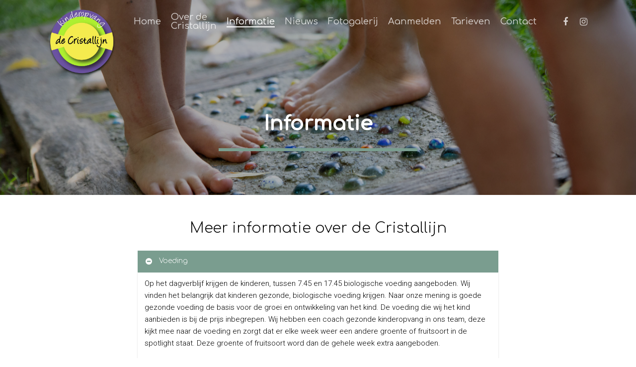

--- FILE ---
content_type: text/html; charset=UTF-8
request_url: https://cristallijn.com/informatie/
body_size: 27864
content:
<!DOCTYPE html>

<html lang="nl-NL" class="no-js">
<head>
	
	<meta charset="UTF-8">
<script type="text/javascript">
/* <![CDATA[ */
var gform;gform||(document.addEventListener("gform_main_scripts_loaded",function(){gform.scriptsLoaded=!0}),document.addEventListener("gform/theme/scripts_loaded",function(){gform.themeScriptsLoaded=!0}),window.addEventListener("DOMContentLoaded",function(){gform.domLoaded=!0}),gform={domLoaded:!1,scriptsLoaded:!1,themeScriptsLoaded:!1,isFormEditor:()=>"function"==typeof InitializeEditor,callIfLoaded:function(o){return!(!gform.domLoaded||!gform.scriptsLoaded||!gform.themeScriptsLoaded&&!gform.isFormEditor()||(gform.isFormEditor()&&console.warn("The use of gform.initializeOnLoaded() is deprecated in the form editor context and will be removed in Gravity Forms 3.1."),o(),0))},initializeOnLoaded:function(o){gform.callIfLoaded(o)||(document.addEventListener("gform_main_scripts_loaded",()=>{gform.scriptsLoaded=!0,gform.callIfLoaded(o)}),document.addEventListener("gform/theme/scripts_loaded",()=>{gform.themeScriptsLoaded=!0,gform.callIfLoaded(o)}),window.addEventListener("DOMContentLoaded",()=>{gform.domLoaded=!0,gform.callIfLoaded(o)}))},hooks:{action:{},filter:{}},addAction:function(o,r,e,t){gform.addHook("action",o,r,e,t)},addFilter:function(o,r,e,t){gform.addHook("filter",o,r,e,t)},doAction:function(o){gform.doHook("action",o,arguments)},applyFilters:function(o){return gform.doHook("filter",o,arguments)},removeAction:function(o,r){gform.removeHook("action",o,r)},removeFilter:function(o,r,e){gform.removeHook("filter",o,r,e)},addHook:function(o,r,e,t,n){null==gform.hooks[o][r]&&(gform.hooks[o][r]=[]);var d=gform.hooks[o][r];null==n&&(n=r+"_"+d.length),gform.hooks[o][r].push({tag:n,callable:e,priority:t=null==t?10:t})},doHook:function(r,o,e){var t;if(e=Array.prototype.slice.call(e,1),null!=gform.hooks[r][o]&&((o=gform.hooks[r][o]).sort(function(o,r){return o.priority-r.priority}),o.forEach(function(o){"function"!=typeof(t=o.callable)&&(t=window[t]),"action"==r?t.apply(null,e):e[0]=t.apply(null,e)})),"filter"==r)return e[0]},removeHook:function(o,r,t,n){var e;null!=gform.hooks[o][r]&&(e=(e=gform.hooks[o][r]).filter(function(o,r,e){return!!(null!=n&&n!=o.tag||null!=t&&t!=o.priority)}),gform.hooks[o][r]=e)}});
/* ]]> */
</script>

	
	<meta name="viewport" content="width=device-width, initial-scale=1, maximum-scale=1, user-scalable=0" /><meta name='robots' content='index, follow, max-image-preview:large, max-snippet:-1, max-video-preview:-1' />

	<!-- This site is optimized with the Yoast SEO plugin v26.8 - https://yoast.com/product/yoast-seo-wordpress/ -->
	<title>Informatie - Kinderopvang de Cristallijn</title>
<link data-rocket-prefetch href="https://www.gstatic.com" rel="dns-prefetch">
<link data-rocket-prefetch href="https://www.google-analytics.com" rel="dns-prefetch">
<link data-rocket-prefetch href="https://www.googletagmanager.com" rel="dns-prefetch">
<link data-rocket-prefetch href="https://fonts.googleapis.com" rel="dns-prefetch">
<link data-rocket-prefetch href="https://www.google.com" rel="dns-prefetch">
<link data-rocket-prefetch href="https://cdn.jsdelivr.net" rel="dns-prefetch">
<link data-rocket-prefetch href="https://www.bugherd.com" rel="dns-prefetch">
<link data-rocket-prefetch href="https://sidebar.bugherd.com" rel="dns-prefetch">
<link data-rocket-preload as="style" href="https://fonts.googleapis.com/css?family=Open%20Sans%3A300%2C400%2C600%2C700%7CComfortaa%3A300%2C500%7CRoboto%20Slab%3A400%7CRoboto%3A300&#038;subset=latin%2Clatin-ext&#038;display=swap" rel="preload">
<link href="https://fonts.googleapis.com/css?family=Open%20Sans%3A300%2C400%2C600%2C700%7CComfortaa%3A300%2C500%7CRoboto%20Slab%3A400%7CRoboto%3A300&#038;subset=latin%2Clatin-ext&#038;display=swap" media="print" onload="this.media=&#039;all&#039;" rel="stylesheet">
<noscript data-wpr-hosted-gf-parameters=""><link rel="stylesheet" href="https://fonts.googleapis.com/css?family=Open%20Sans%3A300%2C400%2C600%2C700%7CComfortaa%3A300%2C500%7CRoboto%20Slab%3A400%7CRoboto%3A300&#038;subset=latin%2Clatin-ext&#038;display=swap"></noscript><link rel="preload" data-rocket-preload as="image" href="https://cristallijn.com/wp-content/uploads/2021/07/3-header-informatie-scaled.jpeg" fetchpriority="high">
	<link rel="canonical" href="https://cristallijn.com/informatie/" />
	<meta property="og:locale" content="nl_NL" />
	<meta property="og:type" content="article" />
	<meta property="og:title" content="Informatie - Kinderopvang de Cristallijn" />
	<meta property="og:url" content="https://cristallijn.com/informatie/" />
	<meta property="og:site_name" content="Kinderopvang de Cristallijn" />
	<meta property="article:modified_time" content="2025-07-09T11:01:19+00:00" />
	<meta name="twitter:card" content="summary_large_image" />
	<meta name="twitter:label1" content="Geschatte leestijd" />
	<meta name="twitter:data1" content="14 minuten" />
	<script type="application/ld+json" class="yoast-schema-graph">{"@context":"https://schema.org","@graph":[{"@type":"WebPage","@id":"https://cristallijn.com/informatie/","url":"https://cristallijn.com/informatie/","name":"Informatie - Kinderopvang de Cristallijn","isPartOf":{"@id":"https://cristallijn.com/#website"},"datePublished":"2021-04-28T09:43:51+00:00","dateModified":"2025-07-09T11:01:19+00:00","breadcrumb":{"@id":"https://cristallijn.com/informatie/#breadcrumb"},"inLanguage":"nl-NL","potentialAction":[{"@type":"ReadAction","target":["https://cristallijn.com/informatie/"]}]},{"@type":"BreadcrumbList","@id":"https://cristallijn.com/informatie/#breadcrumb","itemListElement":[{"@type":"ListItem","position":1,"name":"Home","item":"https://cristallijn.com/"},{"@type":"ListItem","position":2,"name":"Informatie"}]},{"@type":"WebSite","@id":"https://cristallijn.com/#website","url":"https://cristallijn.com/","name":"Kinderopvang de Cristallijn","description":"Opvang met een hart voor kinderen","potentialAction":[{"@type":"SearchAction","target":{"@type":"EntryPoint","urlTemplate":"https://cristallijn.com/?s={search_term_string}"},"query-input":{"@type":"PropertyValueSpecification","valueRequired":true,"valueName":"search_term_string"}}],"inLanguage":"nl-NL"}]}</script>
	<!-- / Yoast SEO plugin. -->


<link rel='dns-prefetch' href='//cristallijn.com' />
<link rel='dns-prefetch' href='//www.google.com' />
<link rel='dns-prefetch' href='//fonts.googleapis.com' />
<link href='https://fonts.gstatic.com' crossorigin rel='preconnect' />
<link rel="alternate" type="application/rss+xml" title="Kinderopvang de Cristallijn &raquo; feed" href="https://cristallijn.com/feed/" />
<link rel="alternate" type="application/rss+xml" title="Kinderopvang de Cristallijn &raquo; reacties feed" href="https://cristallijn.com/comments/feed/" />
<link rel="alternate" title="oEmbed (JSON)" type="application/json+oembed" href="https://cristallijn.com/wp-json/oembed/1.0/embed?url=https%3A%2F%2Fcristallijn.com%2Finformatie%2F" />
<link rel="alternate" title="oEmbed (XML)" type="text/xml+oembed" href="https://cristallijn.com/wp-json/oembed/1.0/embed?url=https%3A%2F%2Fcristallijn.com%2Finformatie%2F&#038;format=xml" />
<style id='wp-img-auto-sizes-contain-inline-css' type='text/css'>
img:is([sizes=auto i],[sizes^="auto," i]){contain-intrinsic-size:3000px 1500px}
/*# sourceURL=wp-img-auto-sizes-contain-inline-css */
</style>
<link rel='stylesheet' id='sbi_styles-css' href='https://cristallijn.com/wp-content/plugins/instagram-feed/css/sbi-styles.min.css?ver=6.10.0' type='text/css' media='all' />
<style id='wp-emoji-styles-inline-css' type='text/css'>

	img.wp-smiley, img.emoji {
		display: inline !important;
		border: none !important;
		box-shadow: none !important;
		height: 1em !important;
		width: 1em !important;
		margin: 0 0.07em !important;
		vertical-align: -0.1em !important;
		background: none !important;
		padding: 0 !important;
	}
/*# sourceURL=wp-emoji-styles-inline-css */
</style>
<style id='wp-block-library-inline-css' type='text/css'>
:root{--wp-block-synced-color:#7a00df;--wp-block-synced-color--rgb:122,0,223;--wp-bound-block-color:var(--wp-block-synced-color);--wp-editor-canvas-background:#ddd;--wp-admin-theme-color:#007cba;--wp-admin-theme-color--rgb:0,124,186;--wp-admin-theme-color-darker-10:#006ba1;--wp-admin-theme-color-darker-10--rgb:0,107,160.5;--wp-admin-theme-color-darker-20:#005a87;--wp-admin-theme-color-darker-20--rgb:0,90,135;--wp-admin-border-width-focus:2px}@media (min-resolution:192dpi){:root{--wp-admin-border-width-focus:1.5px}}.wp-element-button{cursor:pointer}:root .has-very-light-gray-background-color{background-color:#eee}:root .has-very-dark-gray-background-color{background-color:#313131}:root .has-very-light-gray-color{color:#eee}:root .has-very-dark-gray-color{color:#313131}:root .has-vivid-green-cyan-to-vivid-cyan-blue-gradient-background{background:linear-gradient(135deg,#00d084,#0693e3)}:root .has-purple-crush-gradient-background{background:linear-gradient(135deg,#34e2e4,#4721fb 50%,#ab1dfe)}:root .has-hazy-dawn-gradient-background{background:linear-gradient(135deg,#faaca8,#dad0ec)}:root .has-subdued-olive-gradient-background{background:linear-gradient(135deg,#fafae1,#67a671)}:root .has-atomic-cream-gradient-background{background:linear-gradient(135deg,#fdd79a,#004a59)}:root .has-nightshade-gradient-background{background:linear-gradient(135deg,#330968,#31cdcf)}:root .has-midnight-gradient-background{background:linear-gradient(135deg,#020381,#2874fc)}:root{--wp--preset--font-size--normal:16px;--wp--preset--font-size--huge:42px}.has-regular-font-size{font-size:1em}.has-larger-font-size{font-size:2.625em}.has-normal-font-size{font-size:var(--wp--preset--font-size--normal)}.has-huge-font-size{font-size:var(--wp--preset--font-size--huge)}.has-text-align-center{text-align:center}.has-text-align-left{text-align:left}.has-text-align-right{text-align:right}.has-fit-text{white-space:nowrap!important}#end-resizable-editor-section{display:none}.aligncenter{clear:both}.items-justified-left{justify-content:flex-start}.items-justified-center{justify-content:center}.items-justified-right{justify-content:flex-end}.items-justified-space-between{justify-content:space-between}.screen-reader-text{border:0;clip-path:inset(50%);height:1px;margin:-1px;overflow:hidden;padding:0;position:absolute;width:1px;word-wrap:normal!important}.screen-reader-text:focus{background-color:#ddd;clip-path:none;color:#444;display:block;font-size:1em;height:auto;left:5px;line-height:normal;padding:15px 23px 14px;text-decoration:none;top:5px;width:auto;z-index:100000}html :where(.has-border-color){border-style:solid}html :where([style*=border-top-color]){border-top-style:solid}html :where([style*=border-right-color]){border-right-style:solid}html :where([style*=border-bottom-color]){border-bottom-style:solid}html :where([style*=border-left-color]){border-left-style:solid}html :where([style*=border-width]){border-style:solid}html :where([style*=border-top-width]){border-top-style:solid}html :where([style*=border-right-width]){border-right-style:solid}html :where([style*=border-bottom-width]){border-bottom-style:solid}html :where([style*=border-left-width]){border-left-style:solid}html :where(img[class*=wp-image-]){height:auto;max-width:100%}:where(figure){margin:0 0 1em}html :where(.is-position-sticky){--wp-admin--admin-bar--position-offset:var(--wp-admin--admin-bar--height,0px)}@media screen and (max-width:600px){html :where(.is-position-sticky){--wp-admin--admin-bar--position-offset:0px}}

/*# sourceURL=wp-block-library-inline-css */
</style><style id='global-styles-inline-css' type='text/css'>
:root{--wp--preset--aspect-ratio--square: 1;--wp--preset--aspect-ratio--4-3: 4/3;--wp--preset--aspect-ratio--3-4: 3/4;--wp--preset--aspect-ratio--3-2: 3/2;--wp--preset--aspect-ratio--2-3: 2/3;--wp--preset--aspect-ratio--16-9: 16/9;--wp--preset--aspect-ratio--9-16: 9/16;--wp--preset--color--black: #000000;--wp--preset--color--cyan-bluish-gray: #abb8c3;--wp--preset--color--white: #ffffff;--wp--preset--color--pale-pink: #f78da7;--wp--preset--color--vivid-red: #cf2e2e;--wp--preset--color--luminous-vivid-orange: #ff6900;--wp--preset--color--luminous-vivid-amber: #fcb900;--wp--preset--color--light-green-cyan: #7bdcb5;--wp--preset--color--vivid-green-cyan: #00d084;--wp--preset--color--pale-cyan-blue: #8ed1fc;--wp--preset--color--vivid-cyan-blue: #0693e3;--wp--preset--color--vivid-purple: #9b51e0;--wp--preset--gradient--vivid-cyan-blue-to-vivid-purple: linear-gradient(135deg,rgb(6,147,227) 0%,rgb(155,81,224) 100%);--wp--preset--gradient--light-green-cyan-to-vivid-green-cyan: linear-gradient(135deg,rgb(122,220,180) 0%,rgb(0,208,130) 100%);--wp--preset--gradient--luminous-vivid-amber-to-luminous-vivid-orange: linear-gradient(135deg,rgb(252,185,0) 0%,rgb(255,105,0) 100%);--wp--preset--gradient--luminous-vivid-orange-to-vivid-red: linear-gradient(135deg,rgb(255,105,0) 0%,rgb(207,46,46) 100%);--wp--preset--gradient--very-light-gray-to-cyan-bluish-gray: linear-gradient(135deg,rgb(238,238,238) 0%,rgb(169,184,195) 100%);--wp--preset--gradient--cool-to-warm-spectrum: linear-gradient(135deg,rgb(74,234,220) 0%,rgb(151,120,209) 20%,rgb(207,42,186) 40%,rgb(238,44,130) 60%,rgb(251,105,98) 80%,rgb(254,248,76) 100%);--wp--preset--gradient--blush-light-purple: linear-gradient(135deg,rgb(255,206,236) 0%,rgb(152,150,240) 100%);--wp--preset--gradient--blush-bordeaux: linear-gradient(135deg,rgb(254,205,165) 0%,rgb(254,45,45) 50%,rgb(107,0,62) 100%);--wp--preset--gradient--luminous-dusk: linear-gradient(135deg,rgb(255,203,112) 0%,rgb(199,81,192) 50%,rgb(65,88,208) 100%);--wp--preset--gradient--pale-ocean: linear-gradient(135deg,rgb(255,245,203) 0%,rgb(182,227,212) 50%,rgb(51,167,181) 100%);--wp--preset--gradient--electric-grass: linear-gradient(135deg,rgb(202,248,128) 0%,rgb(113,206,126) 100%);--wp--preset--gradient--midnight: linear-gradient(135deg,rgb(2,3,129) 0%,rgb(40,116,252) 100%);--wp--preset--font-size--small: 13px;--wp--preset--font-size--medium: 20px;--wp--preset--font-size--large: 36px;--wp--preset--font-size--x-large: 42px;--wp--preset--spacing--20: 0.44rem;--wp--preset--spacing--30: 0.67rem;--wp--preset--spacing--40: 1rem;--wp--preset--spacing--50: 1.5rem;--wp--preset--spacing--60: 2.25rem;--wp--preset--spacing--70: 3.38rem;--wp--preset--spacing--80: 5.06rem;--wp--preset--shadow--natural: 6px 6px 9px rgba(0, 0, 0, 0.2);--wp--preset--shadow--deep: 12px 12px 50px rgba(0, 0, 0, 0.4);--wp--preset--shadow--sharp: 6px 6px 0px rgba(0, 0, 0, 0.2);--wp--preset--shadow--outlined: 6px 6px 0px -3px rgb(255, 255, 255), 6px 6px rgb(0, 0, 0);--wp--preset--shadow--crisp: 6px 6px 0px rgb(0, 0, 0);}:where(.is-layout-flex){gap: 0.5em;}:where(.is-layout-grid){gap: 0.5em;}body .is-layout-flex{display: flex;}.is-layout-flex{flex-wrap: wrap;align-items: center;}.is-layout-flex > :is(*, div){margin: 0;}body .is-layout-grid{display: grid;}.is-layout-grid > :is(*, div){margin: 0;}:where(.wp-block-columns.is-layout-flex){gap: 2em;}:where(.wp-block-columns.is-layout-grid){gap: 2em;}:where(.wp-block-post-template.is-layout-flex){gap: 1.25em;}:where(.wp-block-post-template.is-layout-grid){gap: 1.25em;}.has-black-color{color: var(--wp--preset--color--black) !important;}.has-cyan-bluish-gray-color{color: var(--wp--preset--color--cyan-bluish-gray) !important;}.has-white-color{color: var(--wp--preset--color--white) !important;}.has-pale-pink-color{color: var(--wp--preset--color--pale-pink) !important;}.has-vivid-red-color{color: var(--wp--preset--color--vivid-red) !important;}.has-luminous-vivid-orange-color{color: var(--wp--preset--color--luminous-vivid-orange) !important;}.has-luminous-vivid-amber-color{color: var(--wp--preset--color--luminous-vivid-amber) !important;}.has-light-green-cyan-color{color: var(--wp--preset--color--light-green-cyan) !important;}.has-vivid-green-cyan-color{color: var(--wp--preset--color--vivid-green-cyan) !important;}.has-pale-cyan-blue-color{color: var(--wp--preset--color--pale-cyan-blue) !important;}.has-vivid-cyan-blue-color{color: var(--wp--preset--color--vivid-cyan-blue) !important;}.has-vivid-purple-color{color: var(--wp--preset--color--vivid-purple) !important;}.has-black-background-color{background-color: var(--wp--preset--color--black) !important;}.has-cyan-bluish-gray-background-color{background-color: var(--wp--preset--color--cyan-bluish-gray) !important;}.has-white-background-color{background-color: var(--wp--preset--color--white) !important;}.has-pale-pink-background-color{background-color: var(--wp--preset--color--pale-pink) !important;}.has-vivid-red-background-color{background-color: var(--wp--preset--color--vivid-red) !important;}.has-luminous-vivid-orange-background-color{background-color: var(--wp--preset--color--luminous-vivid-orange) !important;}.has-luminous-vivid-amber-background-color{background-color: var(--wp--preset--color--luminous-vivid-amber) !important;}.has-light-green-cyan-background-color{background-color: var(--wp--preset--color--light-green-cyan) !important;}.has-vivid-green-cyan-background-color{background-color: var(--wp--preset--color--vivid-green-cyan) !important;}.has-pale-cyan-blue-background-color{background-color: var(--wp--preset--color--pale-cyan-blue) !important;}.has-vivid-cyan-blue-background-color{background-color: var(--wp--preset--color--vivid-cyan-blue) !important;}.has-vivid-purple-background-color{background-color: var(--wp--preset--color--vivid-purple) !important;}.has-black-border-color{border-color: var(--wp--preset--color--black) !important;}.has-cyan-bluish-gray-border-color{border-color: var(--wp--preset--color--cyan-bluish-gray) !important;}.has-white-border-color{border-color: var(--wp--preset--color--white) !important;}.has-pale-pink-border-color{border-color: var(--wp--preset--color--pale-pink) !important;}.has-vivid-red-border-color{border-color: var(--wp--preset--color--vivid-red) !important;}.has-luminous-vivid-orange-border-color{border-color: var(--wp--preset--color--luminous-vivid-orange) !important;}.has-luminous-vivid-amber-border-color{border-color: var(--wp--preset--color--luminous-vivid-amber) !important;}.has-light-green-cyan-border-color{border-color: var(--wp--preset--color--light-green-cyan) !important;}.has-vivid-green-cyan-border-color{border-color: var(--wp--preset--color--vivid-green-cyan) !important;}.has-pale-cyan-blue-border-color{border-color: var(--wp--preset--color--pale-cyan-blue) !important;}.has-vivid-cyan-blue-border-color{border-color: var(--wp--preset--color--vivid-cyan-blue) !important;}.has-vivid-purple-border-color{border-color: var(--wp--preset--color--vivid-purple) !important;}.has-vivid-cyan-blue-to-vivid-purple-gradient-background{background: var(--wp--preset--gradient--vivid-cyan-blue-to-vivid-purple) !important;}.has-light-green-cyan-to-vivid-green-cyan-gradient-background{background: var(--wp--preset--gradient--light-green-cyan-to-vivid-green-cyan) !important;}.has-luminous-vivid-amber-to-luminous-vivid-orange-gradient-background{background: var(--wp--preset--gradient--luminous-vivid-amber-to-luminous-vivid-orange) !important;}.has-luminous-vivid-orange-to-vivid-red-gradient-background{background: var(--wp--preset--gradient--luminous-vivid-orange-to-vivid-red) !important;}.has-very-light-gray-to-cyan-bluish-gray-gradient-background{background: var(--wp--preset--gradient--very-light-gray-to-cyan-bluish-gray) !important;}.has-cool-to-warm-spectrum-gradient-background{background: var(--wp--preset--gradient--cool-to-warm-spectrum) !important;}.has-blush-light-purple-gradient-background{background: var(--wp--preset--gradient--blush-light-purple) !important;}.has-blush-bordeaux-gradient-background{background: var(--wp--preset--gradient--blush-bordeaux) !important;}.has-luminous-dusk-gradient-background{background: var(--wp--preset--gradient--luminous-dusk) !important;}.has-pale-ocean-gradient-background{background: var(--wp--preset--gradient--pale-ocean) !important;}.has-electric-grass-gradient-background{background: var(--wp--preset--gradient--electric-grass) !important;}.has-midnight-gradient-background{background: var(--wp--preset--gradient--midnight) !important;}.has-small-font-size{font-size: var(--wp--preset--font-size--small) !important;}.has-medium-font-size{font-size: var(--wp--preset--font-size--medium) !important;}.has-large-font-size{font-size: var(--wp--preset--font-size--large) !important;}.has-x-large-font-size{font-size: var(--wp--preset--font-size--x-large) !important;}
/*# sourceURL=global-styles-inline-css */
</style>

<style id='classic-theme-styles-inline-css' type='text/css'>
/*! This file is auto-generated */
.wp-block-button__link{color:#fff;background-color:#32373c;border-radius:9999px;box-shadow:none;text-decoration:none;padding:calc(.667em + 2px) calc(1.333em + 2px);font-size:1.125em}.wp-block-file__button{background:#32373c;color:#fff;text-decoration:none}
/*# sourceURL=/wp-includes/css/classic-themes.min.css */
</style>
<link rel='stylesheet' id='salient-social-css' href='https://cristallijn.com/wp-content/plugins/salient-social/css/style.css?ver=1.1' type='text/css' media='all' />
<style id='salient-social-inline-css' type='text/css'>

  .sharing-default-minimal .nectar-love.loved,
  body .nectar-social[data-color-override="override"].fixed > a:before, 
  body .nectar-social[data-color-override="override"].fixed .nectar-social-inner a,
  .sharing-default-minimal .nectar-social[data-color-override="override"] .nectar-social-inner a:hover {
    background-color: #7a9d8f;
  }
  .nectar-social.hover .nectar-love.loved,
  .nectar-social.hover > .nectar-love-button a:hover,
  .nectar-social[data-color-override="override"].hover > div a:hover,
  #single-below-header .nectar-social[data-color-override="override"].hover > div a:hover,
  .nectar-social[data-color-override="override"].hover .share-btn:hover,
  .sharing-default-minimal .nectar-social[data-color-override="override"] .nectar-social-inner a {
    border-color: #7a9d8f;
  }
  #single-below-header .nectar-social.hover .nectar-love.loved i,
  #single-below-header .nectar-social.hover[data-color-override="override"] a:hover,
  #single-below-header .nectar-social.hover[data-color-override="override"] a:hover i,
  #single-below-header .nectar-social.hover .nectar-love-button a:hover i,
  .nectar-love:hover i,
  .hover .nectar-love:hover .total_loves,
  .nectar-love.loved i,
  .nectar-social.hover .nectar-love.loved .total_loves,
  .nectar-social.hover .share-btn:hover, 
  .nectar-social[data-color-override="override"].hover .nectar-social-inner a:hover,
  .nectar-social[data-color-override="override"].hover > div:hover span,
  .sharing-default-minimal .nectar-social[data-color-override="override"] .nectar-social-inner a:not(:hover) i,
  .sharing-default-minimal .nectar-social[data-color-override="override"] .nectar-social-inner a:not(:hover) {
    color: #7a9d8f;
  }
/*# sourceURL=salient-social-inline-css */
</style>
<link rel='stylesheet' id='uaf_client_css-css' href='https://cristallijn.com/wp-content/uploads/useanyfont/uaf.css?ver=1764636867' type='text/css' media='all' />
<link rel='stylesheet' id='font-awesome-css' href='https://cristallijn.com/wp-content/themes/salient/css/font-awesome.min.css?ver=4.6.4' type='text/css' media='all' />
<link rel='stylesheet' id='salient-grid-system-css' href='https://cristallijn.com/wp-content/themes/salient/css/grid-system.css?ver=12.1.2' type='text/css' media='all' />
<link rel='stylesheet' id='main-styles-css' href='https://cristallijn.com/wp-content/themes/salient/css/style.css?ver=12.1.2' type='text/css' media='all' />
<style id='main-styles-inline-css' type='text/css'>
html body[data-header-resize="1"] .container-wrap, html body[data-header-resize="0"] .container-wrap, body[data-header-format="left-header"][data-header-resize="0"] .container-wrap { padding-top: 0; }
/*# sourceURL=main-styles-inline-css */
</style>
<link rel='stylesheet' id='fancyBox-css' href='https://cristallijn.com/wp-content/themes/salient/css/plugins/jquery.fancybox.css?ver=3.3.1' type='text/css' media='all' />

<link rel='stylesheet' id='responsive-css' href='https://cristallijn.com/wp-content/themes/salient/css/responsive.css?ver=12.1.2' type='text/css' media='all' />
<link rel='stylesheet' id='salient-child-style-css' href='https://cristallijn.com/wp-content/themes/salient-child/style.css?ver=0.1' type='text/css' media='all' />
<link rel='stylesheet' id='skin-material-css' href='https://cristallijn.com/wp-content/themes/salient/css/skin-material.css?ver=12.1.2' type='text/css' media='all' />
<link rel='stylesheet' id='js_composer_front-css' href='https://cristallijn.com/wp-content/plugins/js_composer_salient/assets/css/js_composer.min.css?ver=6.2.0' type='text/css' media='all' />
<link rel='stylesheet' id='gforms_reset_css-css' href='https://cristallijn.com/wp-content/plugins/gravityforms/legacy/css/formreset.min.css?ver=2.9.26' type='text/css' media='all' />
<link rel='stylesheet' id='gforms_formsmain_css-css' href='https://cristallijn.com/wp-content/plugins/gravityforms/legacy/css/formsmain.min.css?ver=2.9.26' type='text/css' media='all' />
<link rel='stylesheet' id='gforms_ready_class_css-css' href='https://cristallijn.com/wp-content/plugins/gravityforms/legacy/css/readyclass.min.css?ver=2.9.26' type='text/css' media='all' />
<link rel='stylesheet' id='gforms_browsers_css-css' href='https://cristallijn.com/wp-content/plugins/gravityforms/legacy/css/browsers.min.css?ver=2.9.26' type='text/css' media='all' />
<link rel='stylesheet' id='dynamic-css-css' href='https://cristallijn.com/wp-content/themes/salient/css/salient-dynamic-styles.css?ver=20547' type='text/css' media='all' />
<style id='dynamic-css-inline-css' type='text/css'>
.no-rgba #header-space{display:none;}@media only screen and (max-width:999px){body #header-space[data-header-mobile-fixed="1"]{display:none;}#header-outer[data-mobile-fixed="false"]{position:absolute;}}@media only screen and (max-width:999px){body:not(.nectar-no-flex-height) #header-space[data-secondary-header-display="full"]:not([data-header-mobile-fixed="false"]){display:block!important;margin-bottom:-176px;}#header-space[data-secondary-header-display="full"][data-header-mobile-fixed="false"]{display:none;}}@media only screen and (min-width:1000px){#header-space{display:none;}.nectar-slider-wrap.first-section,.parallax_slider_outer.first-section,.full-width-content.first-section,.parallax_slider_outer.first-section .swiper-slide .content,.nectar-slider-wrap.first-section .swiper-slide .content,#page-header-bg,.nder-page-header,#page-header-wrap,.full-width-section.first-section{margin-top:0!important;}body #page-header-bg,body #page-header-wrap{height:170px;}body #search-outer{z-index:100000;}}@media only screen and (min-width:1000px){#page-header-wrap.fullscreen-header,#page-header-wrap.fullscreen-header #page-header-bg,html:not(.nectar-box-roll-loaded) .nectar-box-roll > #page-header-bg.fullscreen-header,.nectar_fullscreen_zoom_recent_projects,#nectar_fullscreen_rows:not(.afterLoaded) > div{height:100vh;}.wpb_row.vc_row-o-full-height.top-level,.wpb_row.vc_row-o-full-height.top-level > .col.span_12{min-height:100vh;}#page-header-bg[data-alignment-v="middle"] .span_6 .inner-wrap,#page-header-bg[data-alignment-v="top"] .span_6 .inner-wrap{padding-top:160px;}.nectar-slider-wrap[data-fullscreen="true"]:not(.loaded),.nectar-slider-wrap[data-fullscreen="true"]:not(.loaded) .swiper-container{height:calc(100vh + 2px)!important;}.admin-bar .nectar-slider-wrap[data-fullscreen="true"]:not(.loaded),.admin-bar .nectar-slider-wrap[data-fullscreen="true"]:not(.loaded) .swiper-container{height:calc(100vh - 30px)!important;}}@media only screen and (max-width:999px){#page-header-bg[data-alignment-v="middle"]:not(.fullscreen-header) .span_6 .inner-wrap,#page-header-bg[data-alignment-v="top"] .span_6 .inner-wrap{padding-top:160px;}.vc_row.top-level.full-width-section:not(.full-width-ns) > .span_12,#page-header-bg[data-alignment-v="bottom"] .span_6 .inner-wrap{padding-top:150px;}}@media only screen and (max-width:690px){.vc_row.top-level.full-width-section:not(.full-width-ns) > .span_12{padding-top:160px;}.vc_row.top-level.full-width-content .nectar-recent-posts-single_featured .recent-post-container > .inner-wrap{padding-top:150px;}}@media only screen and (max-width:999px){.full-width-ns .nectar-slider-wrap .swiper-slide[data-y-pos="middle"] .content,.full-width-ns .nectar-slider-wrap .swiper-slide[data-y-pos="top"] .content{padding-top:30px;}}#nectar_fullscreen_rows{background-color:;}@media only screen and (max-width:999px){.wpb_column.top_margin_tablet_100px{margin-top:100px!important;}}@media only screen and (max-width:999px){.wpb_column.bottom_margin_tablet_50px{margin-bottom:50px!important;}}@media only screen and (max-width:690px){.wpb_column.top_margin_phone_100px{margin-top:100px!important;}}@media only screen and (max-width:690px){.wpb_column.bottom_margin_phone_50px{margin-bottom:50px!important;}}
/*# sourceURL=dynamic-css-inline-css */
</style>

<script type="text/javascript" src="https://cristallijn.com/wp-includes/js/jquery/jquery.min.js?ver=3.7.1" id="jquery-core-js"></script>
<script type="text/javascript" src="https://cristallijn.com/wp-includes/js/jquery/jquery-migrate.min.js?ver=3.4.1" id="jquery-migrate-js"></script>
<script type="text/javascript" defer='defer' src="https://cristallijn.com/wp-content/plugins/gravityforms/js/jquery.json.min.js?ver=2.9.26" id="gform_json-js"></script>
<script type="text/javascript" id="gform_gravityforms-js-extra">
/* <![CDATA[ */
var gf_global = {"gf_currency_config":{"name":"Euro","symbol_left":"","symbol_right":"&#8364;","symbol_padding":" ","thousand_separator":".","decimal_separator":",","decimals":2,"code":"EUR"},"base_url":"https://cristallijn.com/wp-content/plugins/gravityforms","number_formats":[],"spinnerUrl":"https://cristallijn.com/wp-content/plugins/gravityforms/images/spinner.svg","version_hash":"cbc15fd270d47e4e20c6290ff7efdd9a","strings":{"newRowAdded":"Nieuwe rij toegevoegd.","rowRemoved":"Rij verwijderd","formSaved":"Het formulier is opgeslagen. De inhoud bevat de link om terug te keren en het formulier in te vullen."}};
var gform_i18n = {"datepicker":{"days":{"monday":"Ma","tuesday":"Di","wednesday":"Wo","thursday":"Do","friday":"Vr","saturday":"Za","sunday":"Zo"},"months":{"january":"Januari","february":"Februari","march":"Maart","april":"April","may":"Mei","june":"Juni","july":"Juli","august":"Augustus","september":"September","october":"Oktober","november":"November","december":"December"},"firstDay":1,"iconText":"Selecteer een datum"}};
var gf_legacy_multi = {"1":"1"};
var gform_gravityforms = {"strings":{"invalid_file_extension":"Dit bestandstype is niet toegestaan. Moet \u00e9\u00e9n van de volgende zijn:","delete_file":"Dit bestand verwijderen","in_progress":"in behandeling","file_exceeds_limit":"Bestand overschrijdt limiet bestandsgrootte","illegal_extension":"Dit type bestand is niet toegestaan.","max_reached":"Maximale aantal bestanden bereikt","unknown_error":"Er was een probleem bij het opslaan van het bestand op de server","currently_uploading":"Wacht tot het uploaden is voltooid","cancel":"Annuleren","cancel_upload":"Deze upload annuleren","cancelled":"Geannuleerd","error":"Fout","message":"Bericht"},"vars":{"images_url":"https://cristallijn.com/wp-content/plugins/gravityforms/images"}};
//# sourceURL=gform_gravityforms-js-extra
/* ]]> */
</script>
<script type="text/javascript" id="gform_gravityforms-js-before">
/* <![CDATA[ */

//# sourceURL=gform_gravityforms-js-before
/* ]]> */
</script>
<script type="text/javascript" defer='defer' src="https://cristallijn.com/wp-content/plugins/gravityforms/js/gravityforms.min.js?ver=2.9.26" id="gform_gravityforms-js"></script>
<script type="text/javascript" defer='defer' src="https://www.google.com/recaptcha/api.js?hl=en&amp;ver=6.9#038;render=explicit" id="gform_recaptcha-js"></script>
<script type="text/javascript" defer='defer' src="https://cristallijn.com/wp-content/plugins/gravityforms/assets/js/dist/utils.min.js?ver=48a3755090e76a154853db28fc254681" id="gform_gravityforms_utils-js"></script>
<link rel="https://api.w.org/" href="https://cristallijn.com/wp-json/" /><link rel="alternate" title="JSON" type="application/json" href="https://cristallijn.com/wp-json/wp/v2/pages/154" /><link rel="EditURI" type="application/rsd+xml" title="RSD" href="https://cristallijn.com/xmlrpc.php?rsd" />
<meta name="generator" content="WordPress 6.9" />
<link rel='shortlink' href='https://cristallijn.com/?p=154' />
<!-- start Simple Custom CSS and JS -->
<!-- Global site tag (gtag.js) - Google Analytics -->
<script async src="https://www.googletagmanager.com/gtag/js?id=UA-202408421-1"></script>
<script>
window.dataLayer = window.dataLayer || [];
function gtag(){dataLayer.push(arguments);}
gtag('js', new Date());
gtag('config', 'UA-202408421-1');
</script>
<script src="https://cdn.jsdelivr.net/npm/jquery-validation@1.19.1/dist/jquery.validate.min.js"></script>
<script src="https://cdn.jsdelivr.net/npm/jquery-validation@1.19.1/dist/additional-methods.min.js"></script>

<script type="text/javascript" src="https://www.bugherd.com/sidebarv2.js?apikey=p0ch7hkbxn2ifwxxk2bscw" async="true"></script>
<!-- end Simple Custom CSS and JS -->
<!-- start Simple Custom CSS and JS -->
<script type="text/javascript">
jQuery(document).ready(function( $ ){
    jQuery.validator.setDefaults({
    debug: false,
    success: "valid"
  });
var language = $('html').attr('lang');
var customPhoneMessage = "Please enter a valid phone number";
var customAddressMessage = "please enter a valid address"
translateValidationMessages(language)  
//Dit formulier staat al ingesteld op het standaard GFORM formulier, mocht je weer willen, lees dan verder    
//Vul bij deze onderstaande rules de 'name' in van het veld dat je wilt valideren, deze staat in <input>. Zet deze altijd tussen ""

    
//Wil je dat een veld niet verplicht is voor de gebruiker? Zet dan een comment voor required bij het bijbehorende veld. 
//----UITZONDERING!---- Wil je dat het VERPLICHT is om een telefoonnummer achter te laten? Ga dan naar de TELEFOONUMMER FUNCTIE en zet de return op false.
//Deze staat standaard op NIET VERPLICHT!
    
//Wil je een veld toevoegen die niet standaard in de lijst staat? Zoek hieronder het bijbehorende veld en haal alle rijen comments weg. Met andere woorden de regels met { tot en met },

//Heb je een site waar meerdere formulieren in staan die niets te maken hebben met validatie? Dan moet de onderstaande eerste regel aangepast worden. 
//bijvoorbeeld $("#gform_1, #gform_2"), afhankelijk hoeveel talen je er in hebt zitten. Denk aan de komma tussen de ID's. De taal ontdekt het script vanzelf, hoef je niets voor te doen.
//Heb je verschillende GFORM formulieren die je wilt valideren En verschillen ? Kopieer dan de code in FORMULIER VALIDATIE
  
  
//-------------------- FORMULIER VALIDATIE ------------------- 

  $("#gform_1").validate({ // VUL HIER DE NAMES IN VAN DE VELDEN
          rules: {
               "input_1.3": { // voornaam
                   required: true,
                   letterswithbasicpunc: true
                  },
               "input_1.6": { // Achternaam
                  required: true,
                  letterswithbasicpunc: true
                  },          
               "input_2": {  // Email
                  required: true,
                  email: true
                  },
               "input_4": { // Bericht
                   required: true              
                  },
               "input_3": { // Telefoonnummer
                   required: true,
 				   dutchPhone: true
                  },            
  //           "input_3": { // Postcode
  //                 required: true,
  //               	postalcodeNL: true,
  //                 minlength: 6
  //             },
  //           "input_4": { // Huisnummer
  //                 required: true,
  //               	number: true
  //             },
  //           "input_5": { // Toevoeging
  //                 required: false
  //             },

          }
      },
);
  
  $('input[id^="gform_submit_button_"').on('click', function(){
    if($("form[id^='gform'").valid()){
      $("form[id^='gform'").submit();
    }
  });


  
// ------ TELEFOONNUMMER FUNCTIE ----  
  
  jQuery.validator.addMethod("dutchPhone", function (value, element) {
     if (language =='nl-NL' || language =='nl'){
	customMessage = "Vul een geldig telefoonnummer in."   
	} 
    value = value.replace(/\s+/g,"").replace(/\-+/g,"").replace(/\.+/g,"")    
    if(value == ''){
//Verander onderstaande true naar false als je wilt dat een telefoonnummer VERPLICHT is.
      return true;
    }
    if(/^\(\+[0-9]{2}\)\(0\)\d{9}$/i.test(value)){
    return true;
      }
    if(/^\+[0-9]{2}\(0\)\d{9}$/i.test(value)){
    return true;
      }  
    if(/^\(\+[0-9]{2}\)\d{9}$/i.test(value)){
    return true;
      }    
    if(/^\+[0-9]{2}\d{9}$/i.test(value)){
    return true;
    }
    if(/^\([0-9]{3,4}\)\d{6}$/i.test(value)){
    return true;
      }
    if (/^(\d{10},)*\d{10}$/.test(value)){
    return true
    }
     else {
        return false;
    };

  }, customPhoneMessage);
  
//------- ADRES VALIDATIE ------------//
    jQuery.validator.addMethod("adres", function (value, element){
    if (language =='nl-NL' || language =='nl'){
	customMessage = "Vul een geldig adres in."   
	} 
    if(/^[\w\s.-]+\d+/g.test(value)){
    return true;
      } 
    }, customAddressMessage)
  
  
  
  
  function translateValidationMessages(language) {
  message = {
    nl: {
      required: "Vul dit veld in.",
      letterswithbasicpunc: "Vul een geldige naam in.",
      email: "Vul een geldig e-mail adres in",
      url: "Plaats een geldige URL.",
      date: "Vul een geldige datum in.",
      number: "Vul een geldig telefoonnummer in.",
      digits: "Vul alleen getallen in.",
      creditcard: "Vul een geldig rekeningnummer in.",
	  dutchPhone: "Vul een geldig telefoonnummer in.",
      adres: "Vul een geldig adres in"
    },
  };
  if (language =='nl-NL' || language =='nl') {
    $.extend($.validator.messages, message.nl);
    customPhoneMessage = "Vul een geldig telefoonnummer in.";
  } 
}
//form[id^='gform'

});
    
  </script>
<!-- end Simple Custom CSS and JS -->
<script type="text/javascript"> var root = document.getElementsByTagName( "html" )[0]; root.setAttribute( "class", "js" ); </script><style type="text/css">.recentcomments a{display:inline !important;padding:0 !important;margin:0 !important;}</style><meta name="generator" content="Powered by WPBakery Page Builder - drag and drop page builder for WordPress."/>
<link rel="icon" href="https://cristallijn.com/wp-content/uploads/2021/04/cropped-logo-Cristallijn-copy-32x32.png" sizes="32x32" />
<link rel="icon" href="https://cristallijn.com/wp-content/uploads/2021/04/cropped-logo-Cristallijn-copy-192x192.png" sizes="192x192" />
<link rel="apple-touch-icon" href="https://cristallijn.com/wp-content/uploads/2021/04/cropped-logo-Cristallijn-copy-180x180.png" />
<meta name="msapplication-TileImage" content="https://cristallijn.com/wp-content/uploads/2021/04/cropped-logo-Cristallijn-copy-270x270.png" />
<noscript><style> .wpb_animate_when_almost_visible { opacity: 1; }</style></noscript>	
<meta name="generator" content="WP Rocket 3.20.3" data-wpr-features="wpr_preconnect_external_domains wpr_oci wpr_desktop" /></head>


<body class="wp-singular page-template-default page page-id-154 wp-theme-salient wp-child-theme-salient-child material wpb-js-composer js-comp-ver-6.2.0 vc_responsive" data-footer-reveal="false" data-footer-reveal-shadow="none" data-header-format="default" data-body-border="off" data-boxed-style="" data-header-breakpoint="1000" data-dropdown-style="minimal" data-cae="easeOutCubic" data-cad="750" data-megamenu-width="contained" data-aie="none" data-ls="fancybox" data-apte="standard" data-hhun="0" data-fancy-form-rcs="default" data-form-style="default" data-form-submit="regular" data-is="minimal" data-button-style="default" data-user-account-button="false" data-flex-cols="true" data-col-gap="default" data-header-inherit-rc="false" data-header-search="false" data-animated-anchors="true" data-ajax-transitions="false" data-full-width-header="false" data-slide-out-widget-area="true" data-slide-out-widget-area-style="slide-out-from-right" data-user-set-ocm="off" data-loading-animation="none" data-bg-header="true" data-responsive="1" data-ext-responsive="true" data-header-resize="0" data-header-color="light" data-cart="false" data-remove-m-parallax="" data-remove-m-video-bgs="" data-m-animate="0" data-force-header-trans-color="light" data-smooth-scrolling="0" data-permanent-transparent="false" >
	
	<script type="text/javascript"> if(navigator.userAgent.match(/(Android|iPod|iPhone|iPad|BlackBerry|IEMobile|Opera Mini)/)) { document.body.className += " using-mobile-browser "; } </script><div  class="ocm-effect-wrap"><div  class="ocm-effect-wrap-inner">	
	<div id="header-space"  data-header-mobile-fixed='false'></div> 
	
		
	<div  id="header-outer" data-has-menu="true" data-has-buttons="no" data-header-button_style="shadow_hover_scale" data-using-pr-menu="false" data-mobile-fixed="false" data-ptnm="false" data-lhe="animated_underline" data-user-set-bg="#ffffff" data-format="default" data-permanent-transparent="false" data-megamenu-rt="0" data-remove-fixed="0" data-header-resize="0" data-cart="false" data-transparency-option="1" data-box-shadow="large" data-shrink-num="50" data-using-secondary="0" data-using-logo="1" data-logo-height="150" data-m-logo-height="150" data-padding="10" data-full-width="false" data-condense="false" data-transparent-header="true" data-transparent-shadow-helper="false" data-remove-border="true" class="transparent">
		
		
<div id="search-outer" class="nectar">
	<div id="search">
		<div class="container">
			 <div id="search-box">
				 <div class="inner-wrap">
					 <div class="col span_12">
						  <form role="search" action="https://cristallijn.com/" method="GET">
														 <input type="text" name="s"  value="" placeholder="Search" /> 
							 								
						<span>Hit enter to search or ESC to close</span>						</form>
					</div><!--/span_12-->
				</div><!--/inner-wrap-->
			 </div><!--/search-box-->
			 <div id="close"><a href="#">
				<span class="close-wrap"> <span class="close-line close-line1"></span> <span class="close-line close-line2"></span> </span>				 </a></div>
		 </div><!--/container-->
	</div><!--/search-->
</div><!--/search-outer-->

<header id="top">
	<div class="container">
		<div class="row">
			<div class="col span_3">
				<a id="logo" href="https://cristallijn.com" data-supplied-ml-starting-dark="false" data-supplied-ml-starting="false" data-supplied-ml="false" >
					<img class="stnd  dark-version" alt="Kinderopvang de Cristallijn" src="https://cristallijn.com/wp-content/uploads/2021/04/logo-Cristallijn-copy.png"  /><img class="starting-logo "  alt="Kinderopvang de Cristallijn" src="https://cristallijn.com/wp-content/uploads/2021/04/logo-Cristallijn-copy.png"  /> 
				</a>
				
							</div><!--/span_3-->
			
			<div class="col span_9 col_last">
									<div class="slide-out-widget-area-toggle mobile-icon slide-out-from-right" data-custom-color="false" data-icon-animation="simple-transform">
						<div> <a href="#sidewidgetarea" aria-label="Navigation Menu" aria-expanded="false" class="closed">
							<span aria-hidden="true"> <i class="lines-button x2"> <i class="lines"></i> </i> </span>
						</a></div> 
					</div>
								
									
					<nav>
						
						<ul class="sf-menu">	
							<li id="menu-item-61" class="menu-item menu-item-type-post_type menu-item-object-page menu-item-home menu-item-61"><a href="https://cristallijn.com/">Home</a></li>
<li id="menu-item-157" class="menu-item menu-item-type-post_type menu-item-object-page menu-item-157"><a href="https://cristallijn.com/cristallijn/">Over de Cristallijn</a></li>
<li id="menu-item-156" class="menu-item menu-item-type-post_type menu-item-object-page current-menu-item page_item page-item-154 current_page_item menu-item-156"><a href="https://cristallijn.com/informatie/" aria-current="page">Informatie</a></li>
<li id="menu-item-161" class="menu-item menu-item-type-post_type menu-item-object-page menu-item-161"><a href="https://cristallijn.com/nieuws/">Nieuws</a></li>
<li id="menu-item-187" class="menu-item menu-item-type-post_type menu-item-object-page menu-item-187"><a href="https://cristallijn.com/fotogalerij/">Fotogalerij</a></li>
<li id="menu-item-167" class="menu-item menu-item-type-post_type menu-item-object-page menu-item-167"><a href="https://cristallijn.com/aanmelden/">Aanmelden</a></li>
<li id="menu-item-292" class="menu-item menu-item-type-custom menu-item-object-custom menu-item-292"><a href="https://cristallijn.com/tarieven/">Tarieven</a></li>
<li id="menu-item-189" class="menu-item menu-item-type-post_type menu-item-object-page menu-item-189"><a href="https://cristallijn.com/contact/">Contact</a></li>
<li id="social-in-menu" class="button_social_group"><a target="_blank" href="https://www.facebook.com/DeCristallijn/"><i class="fa fa-facebook"></i> </a><a target="_blank" href="https://www.instagram.com/kinderopvangdecristallijn/"><i class="fa fa-instagram"></i> </a></li>						</ul>
						

													<ul class="buttons sf-menu" data-user-set-ocm="off">
								
																
							</ul>
												
					</nav>
					
										
				</div><!--/span_9-->
				
								
			</div><!--/row-->
					</div><!--/container-->
	</header>
		
	</div>
	
		
	<div  id="ajax-content-wrap">
		
		
<div class="container-wrap">
	<div class="container main-content">
		<div class="row">
			
			
		<div id="fws_697c5d7f5d991"  data-column-margin="default" data-midnight="light" data-top-percent="2%" data-bottom-percent="2%"  class="wpb_row vc_row-fluid vc_row top-level full-width-section parallax_section "  style="padding-top: calc(100vw * 0.02); padding-bottom: calc(100vw * 0.02); "><div class="row-bg-wrap" data-bg-animation="none" data-bg-overlay="true"><div class="inner-wrap using-image"><div class="row-bg using-image" data-parallax-speed="fast" style="background-image: url(https://cristallijn.com/wp-content/uploads/2021/07/3-header-informatie-scaled.jpeg); background-position: center top; background-repeat: no-repeat; "></div></div><div class="row-bg-overlay" style="background-color:#000000;  opacity: 0.3; "></div></div><div class="row_col_wrap_12 col span_12 light left">
	<div style="margin-top: 200px; margin-bottom: 50px; " class="vc_col-sm-12 wpb_column column_container vc_column_container col centered-text no-extra-padding top_margin_tablet_100px top_margin_phone_100px bottom_margin_tablet_50px bottom_margin_phone_50px inherit_tablet inherit_phone "  data-t-w-inherits="default" data-bg-cover="" data-padding-pos="top-bottom" data-has-bg-color="false" data-bg-color="" data-bg-opacity="1" data-hover-bg="" data-hover-bg-opacity="1" data-animation="" data-delay="0" >
		<div class="vc_column-inner" ><div class="column-bg-overlay-wrap" data-bg-animation="none"><div class="column-bg-overlay"></div></div>
			<div class="wpb_wrapper">
				
<div class="wpb_text_column wpb_content_element " >
	<div class="wpb_wrapper">
		<h1>Informatie</h1>
	</div>
</div>



<div class="divider-wrap" data-alignment="default"><div style="margin-top: 12.5px; width: 400px; height: 6px; margin-bottom: 12.5px;" data-width="400" data-animate="yes" data-animation-delay="" data-color="accent-color" class="divider-small-border"></div></div>
			</div> 
		</div>
	</div> 
</div></div>
		<div id="fws_697c5d7f5dc6c"  data-column-margin="default" data-midnight="dark"  class="wpb_row vc_row-fluid vc_row full-width-section standard_section row-toggle-bg"  style="padding-top: 50px; padding-bottom: 50px; "><div class="row-bg-wrap" data-bg-animation="none" data-bg-overlay="false"><div class="inner-wrap"><div class="row-bg using-bg-color"  style="background-color: #7a9d8f; "></div></div><div class="row-bg-overlay" ></div></div><div class="row_col_wrap_12 col span_12 dark left">
	<div  class="vc_col-sm-2 wpb_column column_container vc_column_container col no-extra-padding inherit_tablet inherit_phone "  data-t-w-inherits="default" data-bg-cover="" data-padding-pos="all" data-has-bg-color="false" data-bg-color="" data-bg-opacity="1" data-hover-bg="" data-hover-bg-opacity="1" data-animation="" data-delay="0" >
		<div class="vc_column-inner" ><div class="column-bg-overlay-wrap" data-bg-animation="none"><div class="column-bg-overlay"></div></div>
			<div class="wpb_wrapper">
				
			</div> 
		</div>
	</div> 

	<div  class="vc_col-sm-8 wpb_column column_container vc_column_container col no-extra-padding inherit_tablet inherit_phone "  data-t-w-inherits="default" data-bg-cover="" data-padding-pos="all" data-has-bg-color="false" data-bg-color="" data-bg-opacity="1" data-hover-bg="" data-hover-bg-opacity="1" data-animation="" data-delay="0" >
		<div class="vc_column-inner" ><div class="column-bg-overlay-wrap" data-bg-animation="none"><div class="column-bg-overlay"></div></div>
			<div class="wpb_wrapper">
				
<div class="wpb_text_column wpb_content_element " >
	<div class="wpb_wrapper">
		<h2 style="text-align: center;">Meer informatie over de Cristallijn</h2>
	</div>
</div>



<div class="toggles accordion" data-style="default"><div class="toggle accent-color" data-inner-wrap="true"><h3><a href="#"><i class="icon-plus-sign"></i>Voeding</a></h3><div><div class="inner-toggle-wrap">
<div class="wpb_text_column wpb_content_element " >
	<div class="wpb_wrapper">
		<p>Op het dagverblijf krijgen de kinderen, tussen 7.45 en 17.45 biologische voeding aangeboden. Wij vinden het belangrijk dat kinderen gezonde, biologische voeding krijgen. Naar onze mening is goede gezonde voeding de basis voor de groei en ontwikkeling van het kind. De voeding die wij het kind aanbieden is bij de prijs inbegrepen. Wij hebben een coach gezonde kinderopvang in ons team, deze kijkt mee naar de voeding en zorgt dat er elke week weer een andere groente of fruitsoort in de spotlight staat. Deze groente of fruitsoort word dan de gehele week extra aangeboden.</p>
<p><strong>Baby’s</strong><br />
De ouders van de baby’s zorgen zelf voor de flesvoeding, dit kan borstvoeding of poedermelk zijn. Ook zorgen zij zelf voor de eventuele groentehap. Wij bieden de baby’s onze zelf gepureerde verse fruithap. En als ze wat groter worden, krijgen ze natuurlijk van ons de maiswafel, de cracker of soepstengel en later het brood, etc. Wij hebben van de flesvoeding altijd graag een (diepvries)reservevoeding, zodat het altijd mogelijk is als het noodzakelijk is daar gebruik van te maken. Overigens kunt u ook gebruik maken van de mogelijkheid om uw kind op het dagverblijf borstvoeding te komen geven. De hoeveelheden en de tijden van de voeding worden overlegd met de ouders.</p>
<p><strong>Dreumesen en peuters</strong><br />
De oudere kinderen krijgen ’s morgens kruidenthee of water met fruit (appel, peer, banaan en fruit van het seizoen). ‘s Middags wordt er kruidenthee of water gedronken en bruinbrood gegeten met beleg. Het beleg kan bestaan uit verse avocado, zelfgemaakt hummus, vegetarische smeerworst of pompoenspread. De kinderen van de peutergroep hebben naast deze soorten beleg ook de keuze uit iets zoets zoals jam, appelstroop of pindakaas. Af en toe bieden we ook rauwkost bij de boterham aan of iets warms, bijv. macaroni met kaas, rijst met groente, of een tostie. In de namiddag krijgen de kinderen yoghurt of melk met een maiswafel, soepstengel of koekje. Na het slapen en tussendoor kunnen de kinderen altijd zelf een beker water inschenken, deze staat standaard klaar. Maar mocht een kind graag nog wat kruidenthee hebben dan kan dat natuurlijk ook. Al onze voeding is zo goed als biologisch. De broodmaaltijd begint omstreeks 11.30, wij nodigen de kinderen dan uit om aan tafel te komen. De broodmaaltijd eindigt om uiterlijk 12.30 omdat het ochtend dagdeel dan ook eindigt en dan kan het kind dat alleen gebruik maakt van de ochtend opvang, opgehaald worden. De tijden van het fruit en de yoghurt zijn omstreeks 10.00 uur en 15.30 uur. Aan het einde van de dag rond 16.30 uur bieden we kinderen nog een monkey plate aan, deze plate bevat verschillende rauwe groentes en gedroogd fruit.</p>
<p>Verder laten wij de grotere kinderen zelf hun boterhammen smeren, zelf hun drinken inschenken. Wij zullen hier als begeleiders wel bij zijn. Concreet ziet dat er als volgt uit: minimaal één begeleider zit bij de wat grotere kinderen aan de peutertafel (weliswaar niet de gehele tijd) en de andere begeleiders zitten met de wat kleinere kinderen aan de grote tafel, dit alles gezamenlijk in de woonkeuken en het eerste stuk van de peuterruimte. Wij doen dit op deze manier, omdat wij dus uitgaan van het competente kind, en geven het kind hierin dus de ruimte. De grotere kinderen ruimen dan zelf hun bordje op en wassen hun handen en gezicht. En vervolgen de dag.</p>
<p>Bij de verlengde opvang kunt u eventueel zelf voeding meegeven. Natuurlijk houden wij rekening met voedingsbehoeften of –gewoonten van uw kind. Totdat de kinderen anderhalf jaar zijn, kunnen kinderen die niet naar de verlengde opvang gaan, hun meegebrachte warme maaltijd aangeboden krijgen. Als kinderen de leeftijd van anderhalf jaar hebben bereikt, gaan we ervan uit dat ze thuis eten.</p>
	</div>
</div>



<div class="img-with-aniamtion-wrap " data-max-width="100%" data-max-width-mobile="default" data-border-radius="none" data-shadow="none" data-animation="fade-in" >
      <div class="inner">
        <div class="hover-wrap" data-hover-animation="none"> 
          <div class="hover-wrap-inner">
            <img fetchpriority="high" decoding="async" class="img-with-animation skip-lazy " data-delay="0" height="1706" width="2560" data-animation="fade-in" src="https://cristallijn.com/wp-content/uploads/2021/07/extra-foto-bij-voeding-scaled.jpeg" alt="" srcset="https://cristallijn.com/wp-content/uploads/2021/07/extra-foto-bij-voeding-scaled.jpeg 2560w, https://cristallijn.com/wp-content/uploads/2021/07/extra-foto-bij-voeding-300x200.jpeg 300w, https://cristallijn.com/wp-content/uploads/2021/07/extra-foto-bij-voeding-1024x683.jpeg 1024w, https://cristallijn.com/wp-content/uploads/2021/07/extra-foto-bij-voeding-768x512.jpeg 768w, https://cristallijn.com/wp-content/uploads/2021/07/extra-foto-bij-voeding-1536x1024.jpeg 1536w, https://cristallijn.com/wp-content/uploads/2021/07/extra-foto-bij-voeding-2048x1365.jpeg 2048w, https://cristallijn.com/wp-content/uploads/2021/07/extra-foto-bij-voeding-900x600.jpeg 900w" sizes="(min-width: 1450px) 75vw, (min-width: 1000px) 85vw, 100vw" />
          </div>
        </div>
      </div>
    </div></div></div></div><div class="toggle default" data-inner-wrap="true"><h3><a href="#"><i class="icon-plus-sign"></i>Ziekte</a></h3><div><div class="inner-toggle-wrap">
<div class="wpb_text_column wpb_content_element " >
	<div class="wpb_wrapper">
		<p>Wanneer een kind ziek is, heeft het meestal extra aandacht en rust nodig. Dit is in de groep niet altijd te garanderen. Wij vinden dat zieke kinderen door de ouders opgevangen dienen te worden. We begrijpen dat dit voor u een probleem kan zijn en adviseren u een reserve oppas te regelen.</p>
<p>Sommige kinderziekten zijn erg vervelend voor een kind, ze bouwen echter wel hun eigen immuniteit op. Kinderziekten waarmee ieder kind wel eens in aanraking zal komen, zoals waterpokken en roodvonk, zijn vaak moeilijk buiten de deur te houden omdat de besmetting vaak al, vóórdat de uiterlijke kenmerken zichtbaar zijn, heeft plaatsgevonden. Voor waterpokken hanteren wij wel een iets afwijkende regel. De waterpokken dienen te zijn behandeld en/of te zijn ingedroogd, alvorens het kind weer naar het dagverblijf komt, dit i.v.m. het besmettingsrisico en de hygiëne.</p>
<p>Ouders worden gewaarschuwd als er een bepaalde kinderziekte heerst. Dit vindt u bij de ouderinformatie in de hal (bij de entree). Op het dagverblijf is een klapper met uitgebreide informatie over kinderziekten aanwezig.</p>
<p>Als kinderen ziek worden terwijl ze op het dagverblijf zijn, bellen we altijd de ouders om te overleggen. Het belang van het kind staat hierbij voor ons steeds voorop. Dat wil zeggen, dat als we het zieke kind niet die aandacht kunnen geven die het vraagt óf de aandacht voor de andere kinderen in het gedrang komt, wij van u verwachten dat u uw kind op komt halen. We beschikken niet over extra personeel en aparte ruimtes om zieke kinderen te verplegen. Ons uitgangspunt is dus: in hoeverre kan het kind nog deelnemen aan het groepsproces.</p>
<p>Wij zullen kinderen niet op eigen houtje medicijnen geven. Voor medicijnen op doktersrecept die langer dan een week toegediend moeten worden kunt u een speciaal medicijnformulier invullen.</p>
<p><strong>Wanneer houd ik mijn kind thuis?</strong></p>
<p>Kinderen zullen niet gauw geweerd worden van het kinderdagverblijf in verband met een kinderziekte. Wij houden ons aan de richtlijnen van de GGD. Dit betekent dat kinderen in de volgende gevallen niet mogen komen:</p>
<p>Krentenbaard (als het niet behandeld is en de wondjes daardoor nog niet ingedroogd zijn);<br />
Hoofdluis (als het hoofdhaar, de kleding, het beddengoed etc. nog niet luisvrij zijn);<br />
Open TBC;<br />
Diarree als het bloederig is.</p>
<p>Wij willen u erop attenderen, dat de GGD ons erop heeft gewezen, dat ouders verplicht zijn, er melding van te maken als hun kind(eren) ziekteverschijnselen vertonen met braken, koorts, diarree en huiduitslag.</p>
<p>Graag horen wij van u vóór 9 uur als een kind niet komt vanwege ziekte. Bij afwezigheid door ziekte is geen restitutie mogelijk.</p>
<p><strong>Huisarts en eerste hulp</strong></p>
<p>Bij De Cristallijn wordt altijd  eerst met de eigen huisarts van het kind contact opgenomen, en indien deze niet aanwezig is de vervangend arts. Op de kindkaart dienen de medische gegevens van de kinderen te worden ingevuld. In ernstige gevallen zal een begeleider direct met het kind naar de Eerste Hulp van een van de Nijmeegse ziekenhuizen gaan, alwaar de begeleider bij het kind blijft tot u als ouder arriveert. Alle begeleiders hebben de cursus Eerste Hulp Bij Kinderongelukken gevolgd. Ieder jaar volgen we met het hele team een herhalingsles, waarin de Eerste Hulp handelingen worden geoefend.</p>
<p><strong>Verplicht inenten?</strong></p>
<p>Wij respecteren de keuze van ouders om hun kind wel of niet (volledig) te laten inenten. Niet ingeënte kinderen worden dus niet geweerd van het kinderdagverblijf. Dit is in overeenstemming met de GGD.</p>
	</div>
</div>



</div></div></div><div class="toggle default" data-inner-wrap="true"><h3><a href="#"><i class="icon-plus-sign"></i>Vierogenprincipe</a></h3><div><div class="inner-toggle-wrap">
<div class="wpb_text_column wpb_content_element " >
	<div class="wpb_wrapper">
		<p>Bij de Cristallijn dragen wij zorg voor een zo groots mogelijke veiligheid van de kinderen. Om een pedagogische aanpak, die niet strookt met onze visie, misbruik en/of mishandeling te voorkomen, hanteren wij de volgende maatregelen:</p>
<p><strong>Het vierogenprincipe</strong></p>
<p>• Er worden twee pedagogisch medewerkers per horizontale groep, per dag ingeroosterd. Bij ziekte of vakantie wordt een andere pedagogisch medewerker (vaste flexibele kracht) ingezet.<br />
• In vakantietijden, als er veel minder kinderen op de groep zijn, kan het voorkomen dat er één pedagogisch medewerker op een groep staat. In dit geval kan er voor gekozen worden twee groepen samen te voegen. Als dit voor de emotionele veiligheid en de rust beter is, zal de medewerker de groep alleen draaien die dag.<br />
• Indien er stagaires zijn binnen de Cristallijn zullen zij dusdanig worden ingeroosterd, dat de tijd dat een medewerker alleen staat op de groep, verkort wordt met een half uur.<br />
• ’s Morgens staat de pedagogisch medewerker die om 7.45 uur begint tot 8.45 alleen. Dit is echter de periode waarop er voortdurend ouders binnenkomen om hun kinderen te brengen en een overdracht te doen. De pedagogisch medewerker heeft zeer zeker niet de kans, zich alleen af te zonderen met een of meerdere kinderen in de slaapkamer of verschoonruimte.<br />
• s’ Avonds staat de pedagogisch medewerker die tot 17.45 uur werkt vanaf 16.45 alleen op de groep. Dit is echter de periode waarop er voortdurend ouders binnenkomen om hun kinderen te halen een overdracht te doen. De pedagogisch medewerker heeft zeer zeker niet de kans, zich alleen af te zonderen met een of meerdere kinderen in de slaapkamer of verschoonruimte.<br />
• ’s Middags staan de pedagogisch medewerkers om de beurt een uur alleen op de groep, als de andere pedagogisch medewerker met pauze is, bij aanwezigheid van een stagiaire is dit een half uur.<br />
• De verlengde opvang vindt ’s morgens vanaf 7.15 uur en ’s avonds van 17.45 tot 18.15 tot 18.45 plaats. Over het algemeen betreft dit één pedagogisch medewerker. Daarom is er (ook vanuit andere veiligheidsoverwegingen) altijd achterwacht in het gebouw aanwezig. Vaak is dit een of twee huishoudelijk medewerkers.<br />
• Het huishoudelijk personeel komen regelmatig alle groepen binnen om even iets door te geven, af te geven, op te halen of na te vragen.</p>
<p><strong>Transparantie van het gebouw</strong></p>
<p>• Ons gebouw en alle groepen zijn zeer transparant opgezet. De babygroep heeft een deur met glas erin, en een gehele muur met ramen. De dreumesgroep bezit eveneens een hele wand met ramen, twee deuren met glas erin. En de peutergroep is een ruimte met grote transparantie, door alle deuren met glas en de vele ramen.<br />
• Alle verschoonruimte van de dreumesgroep is vanaf de straat zichtbaar, en de verschoonruimte van de baby- en peutergroep, heeft een deur met glas erin, zodat van buiten de verschoonruimte naar binnen gekeken kan worden op elk moment.<br />
• Op het moment dat een kind op een slaapkamer naar bed wordt gebracht en in bed ligt gebruiken we een babyfoon, die op de groep of buiten door de andere pedagogisch medewerker hoorbaar is. Deze staat gevoelig afgesteld.<br />
• We hanteren de afspraak, dat als een pedagogisch medewerker even bij de kinderen op de slaapkamer blijft, de andere pedagogisch medewerker de babyfoon bij zich draagt en na 15 minuten gaat kijken als deze nog niet terug is.</p>
<p><strong>Personeel</strong></p>
<p>• Binnen ons kinderdagverblijf maken we werk van een open en professioneel werkklimaat, zodat de drempel om elkaar op bepaalde gedragingen aan te spreken zo laag mogelijk is. Wij hanteren een strenge werving- en selectieprocedure. Ook worden de sollicitanten door meerdere medewerkers (zowel directie als pedagogisch medewerkers) gesproken en draaien zij kort onder begeleiding op de groep mee. In de eerste weken zal een nieuwe kracht nooit alleen op de groep staan.<br />
• Van al onze pedagogisch medewerkers, de flexibele krachten, de schoonmaaksters en de stagiaires hebben wij een Verklaring Omtrent het Gedrag (VOG) in ons bezit. Deze wordt jaarlijks gecontroleerd door de GGD.</p>
	</div>
</div>



</div></div></div><div class="toggle default" data-inner-wrap="true"><h3><a href="#"><i class="icon-plus-sign"></i>Sluitingsdagen</a></h3><div><div class="inner-toggle-wrap">
<div class="wpb_text_column wpb_content_element " >
	<div class="wpb_wrapper">
		<p>Wij zijn gesloten op</p>
<ul>
<li>1 januari</li>
<li>2de paasdag</li>
<li>Koningsdag 27 april</li>
<li>Hemelvaartsdag</li>
<li>5 mei één keer in de 5 jaar (eerst volgende is in 2025)</li>
<li>2de pinksterdag</li>
<li>24 december sluiten wij eerder</li>
<li>1ste en 2de kerstdag</li>
<li>Tussen kerst en oud &amp; nieuw</li>
</ul>
	</div>
</div>



</div></div></div><div class="toggle default" data-inner-wrap="true"><h3><a href="#"><i class="icon-plus-sign"></i>GGD Rapport</a></h3><div><div class="inner-toggle-wrap">
<div class="wpb_text_column wpb_content_element " >
	<div class="wpb_wrapper">
		<p><a href="https://cristallijn.com/wp-content/uploads/2025/07/20250414KinderopvangDeCristallijnKDVBeuningenJO.pdf">Bekijk hier ons GGD Rapport</a></p>
	</div>
</div>



</div></div></div></div>




















			</div> 
		</div>
	</div> 

	<div  class="vc_col-sm-2 wpb_column column_container vc_column_container col no-extra-padding inherit_tablet inherit_phone "  data-t-w-inherits="default" data-bg-cover="" data-padding-pos="all" data-has-bg-color="false" data-bg-color="" data-bg-opacity="1" data-hover-bg="" data-hover-bg-opacity="1" data-animation="" data-delay="0" >
		<div class="vc_column-inner" ><div class="column-bg-overlay-wrap" data-bg-animation="none"><div class="column-bg-overlay"></div></div>
			<div class="wpb_wrapper">
				
			</div> 
		</div>
	</div> 
</div></div>
		<div id="fws_697c5d7f5e7af"  data-column-margin="none" data-midnight="light"  class="wpb_row vc_row-fluid vc_row full-width-section standard_section row-collega-bg"  style="padding-top: 100px; padding-bottom: 0px; "><div class="row-bg-wrap" data-bg-animation="none" data-bg-overlay="false"><div class="inner-wrap"><div class="row-bg using-bg-color"  style="background-color: #7a9d8f; "></div></div><div class="row-bg-overlay" ></div></div><div class="row_col_wrap_12 col span_12 light left">
	<div style="margin-bottom: 100px; " class="vc_col-sm-12 wpb_column column_container vc_column_container col centered-text no-extra-padding inherit_tablet inherit_phone "  data-t-w-inherits="default" data-bg-cover="" data-padding-pos="all" data-has-bg-color="false" data-bg-color="" data-bg-opacity="1" data-hover-bg="" data-hover-bg-opacity="1" data-animation="" data-delay="0" >
		<div class="vc_column-inner" ><div class="column-bg-overlay-wrap" data-bg-animation="none"><div class="column-bg-overlay"></div></div>
			<div class="wpb_wrapper">
				
<div class="wpb_text_column wpb_content_element " >
	<div class="wpb_wrapper">
		<h2 style="text-align: center;">Uw kind direct aanmelden?</h2>
<p style="text-align: center;">Vul het inschrijfformulier in.</p>
	</div>
</div>



<a class="nectar-button small regular accent-color has-icon  regular-button"  style="color: #000000; background-color: #ffffff;"  href="/aanmelden/#inschrijfformulier" data-color-override="#ffffff" data-hover-color-override="false" data-hover-text-color-override="#fff"><span>Inschrijven</span><i style="color: #000000;"  class="icon-button-arrow"></i></a>
			</div> 
		</div>
	</div> 
</div></div>
		<div id="fws_697c5d7f5e9df"  data-column-margin="40px" data-midnight="dark"  class="wpb_row vc_row-fluid vc_row full-width-section  vc_row-o-equal-height vc_row-flex  vc_row-o-content-top standard_section row-collega-bg"  style="padding-top: 100px; padding-bottom: 50px; "><div class="row-bg-wrap" data-bg-animation="none" data-bg-overlay="false"><div class="inner-wrap"><div class="row-bg"  style=""></div></div><div class="row-bg-overlay" ></div></div><div class="row_col_wrap_12 col span_12 dark left">
	<div style="margin-bottom: 100px; " class="vc_col-sm-2/5 wpb_column column_container vc_column_container col no-extra-padding inherit_tablet inherit_phone "  data-t-w-inherits="default" data-bg-cover="" data-padding-pos="all" data-has-bg-color="false" data-bg-color="" data-bg-opacity="1" data-hover-bg="" data-hover-bg-opacity="1" data-animation="" data-delay="0" >
		<div class="vc_column-inner" ><div class="column-bg-overlay-wrap" data-bg-animation="none"><div class="column-bg-overlay"></div></div>
			<div class="wpb_wrapper">
				
<div class="wpb_text_column wpb_content_element " >
	<div class="wpb_wrapper">
		<h3 style="text-align: left;">Niet gevonden waar u naar zocht?</h3>
<p style="text-align: left;">Laat uw gegevens en een bericht achter in het contactformulier, dan nemen wij zo snel mogelijk contact met u op.</p>
<p><strong>Kinderopvang de Cristallijn</strong><br />
Zonnebloemveld 8<br />
6641 TA Beuningen</p>
<p>T: <strong><a href="tel:0031246778122">024-6778122</a></strong><br />
M: <strong><a href="tel:0031620222877">06-20222877</a></strong><br />
<strong><a href="mailto:info@cristallijn.com">info@cristallijn.com</a></strong></p>
	</div>
</div>




			</div> 
		</div>
	</div> 

	<div  class="vc_col-sm-3/5 wpb_column column_container vc_column_container col no-extra-padding inherit_tablet inherit_phone "  data-t-w-inherits="default" data-bg-cover="" data-padding-pos="all" data-has-bg-color="false" data-bg-color="" data-bg-opacity="1" data-hover-bg="" data-hover-bg-opacity="1" data-animation="" data-delay="0" >
		<div class="vc_column-inner" ><div class="column-bg-overlay-wrap" data-bg-animation="none"><div class="column-bg-overlay"></div></div>
			<div class="wpb_wrapper">
				
                <div class='gf_browser_unknown gform_wrapper gform_legacy_markup_wrapper gform-theme--no-framework' data-form-theme='legacy' data-form-index='0' id='gform_wrapper_1' ><div id='gf_1' class='gform_anchor' tabindex='-1'></div><form method='post' enctype='multipart/form-data' target='gform_ajax_frame_1' id='gform_1'  action='/informatie/#gf_1' data-formid='1' novalidate>
                        <div class='gform-body gform_body'><ul id='gform_fields_1' class='gform_fields top_label form_sublabel_below description_below validation_below'><li id="field_1_6" class="gfield gfield--type-honeypot gform_validation_container field_sublabel_below gfield--has-description field_description_below field_validation_below gfield_visibility_visible"  ><label class='gfield_label gform-field-label' for='input_1_6'>Name</label><div class='ginput_container'><input name='input_6' id='input_1_6' type='text' value='' autocomplete='new-password'/></div><div class='gfield_description' id='gfield_description_1_6'>Dit veld is bedoeld voor validatiedoeleinden en moet niet worden gewijzigd.</div></li><li id="field_1_1" class="gfield gfield--type-name field_sublabel_hidden_label gfield--no-description field_description_below hidden_label field_validation_below gfield_visibility_visible"  ><label class='gfield_label gform-field-label screen-reader-text gfield_label_before_complex' ></label><div class='ginput_complex ginput_container ginput_container--name no_prefix has_first_name no_middle_name has_last_name no_suffix gf_name_has_2 ginput_container_name gform-grid-row' id='input_1_1'>
                            
                            <span id='input_1_1_3_container' class='name_first gform-grid-col gform-grid-col--size-auto' >
                                                    <input type='text' name='input_1.3' id='input_1_1_3' value=''   aria-required='false'   placeholder='Voornaam *'  />
                                                    <label for='input_1_1_3' class='gform-field-label gform-field-label--type-sub hidden_sub_label screen-reader-text'>Voornaam</label>
                                                </span>
                            
                            <span id='input_1_1_6_container' class='name_last gform-grid-col gform-grid-col--size-auto' >
                                                    <input type='text' name='input_1.6' id='input_1_1_6' value=''   aria-required='false'   placeholder='Achternaam *'  />
                                                    <label for='input_1_1_6' class='gform-field-label gform-field-label--type-sub hidden_sub_label screen-reader-text'>Achternaam</label>
                                                </span>
                            
                        </div></li><li id="field_1_3" class="gfield gfield--type-phone gfield_contains_required field_sublabel_below gfield--no-description field_description_below hidden_label field_validation_below gfield_visibility_visible"  ><label class='gfield_label gform-field-label screen-reader-text' for='input_1_3'>Telefoonnummer *<span class="gfield_required"><span class="gfield_required gfield_required_asterisk">*</span></span></label><div class='ginput_container ginput_container_phone'><input name='input_3' id='input_1_3' type='tel' value='' class='medium'  placeholder='Telefoonnummer *' aria-required="true" aria-invalid="false"   /></div></li><li id="field_1_2" class="gfield gfield--type-email gfield_contains_required field_sublabel_below gfield--no-description field_description_below hidden_label field_validation_below gfield_visibility_visible"  ><label class='gfield_label gform-field-label screen-reader-text' for='input_1_2'>E-mail *<span class="gfield_required"><span class="gfield_required gfield_required_asterisk">*</span></span></label><div class='ginput_container ginput_container_email'>
                            <input name='input_2' id='input_1_2' type='email' value='' class='medium'   placeholder='E-mail *' aria-required="true" aria-invalid="false"  />
                        </div></li><li id="field_1_4" class="gfield gfield--type-textarea gfield_contains_required field_sublabel_below gfield--no-description field_description_below hidden_label field_validation_below gfield_visibility_visible"  ><label class='gfield_label gform-field-label screen-reader-text' for='input_1_4'>Opmerking *<span class="gfield_required"><span class="gfield_required gfield_required_asterisk">*</span></span></label><div class='ginput_container ginput_container_textarea'><textarea name='input_4' id='input_1_4' class='textarea medium'    placeholder='Opmerking *' aria-required="true" aria-invalid="false"   rows='10' cols='50'></textarea></div></li><li id="field_1_5" class="gfield gfield--type-captcha gfield--width-full field_sublabel_below gfield--no-description field_description_below field_validation_below gfield_visibility_visible"  ><label class='gfield_label gform-field-label' for='input_1_5'>CAPTCHA</label><div id='input_1_5' class='ginput_container ginput_recaptcha' data-sitekey='6Lf1-JkbAAAAAKVneNQtGsEBta-mc_ocNev9pTjE'  data-theme='light' data-tabindex='0'  data-badge=''></div></li></ul></div>
        <div class='gform-footer gform_footer top_label'> <input type='submit' id='gform_submit_button_1' class='gform_button button' onclick='gform.submission.handleButtonClick(this);' data-submission-type='submit' value='Verzend'  /> <input type='hidden' name='gform_ajax' value='form_id=1&amp;title=&amp;description=&amp;tabindex=0&amp;theme=legacy&amp;styles=[]&amp;hash=b0c296c1bf2aebf7f597eb50aac5fc0d' />
            <input type='hidden' class='gform_hidden' name='gform_submission_method' data-js='gform_submission_method_1' value='iframe' />
            <input type='hidden' class='gform_hidden' name='gform_theme' data-js='gform_theme_1' id='gform_theme_1' value='legacy' />
            <input type='hidden' class='gform_hidden' name='gform_style_settings' data-js='gform_style_settings_1' id='gform_style_settings_1' value='[]' />
            <input type='hidden' class='gform_hidden' name='is_submit_1' value='1' />
            <input type='hidden' class='gform_hidden' name='gform_submit' value='1' />
            
            <input type='hidden' class='gform_hidden' name='gform_currency' data-currency='EUR' value='52XNVd0/cZjTqKRFkDXoS4ApohBbcayoVRMDK3UZzOW8LTS0lKGl7Hb3dLnMU+HI5blvOXUytqfawAXJ0Q7u53xhLMQ4M0h3ehP3j3jA8nV8WFg=' />
            <input type='hidden' class='gform_hidden' name='gform_unique_id' value='' />
            <input type='hidden' class='gform_hidden' name='state_1' value='WyJbXSIsIjNmZmQ4OGYxMzFjOTg4YTY4YzE4MTFkZDg5ZGQ5ZTcwIl0=' />
            <input type='hidden' autocomplete='off' class='gform_hidden' name='gform_target_page_number_1' id='gform_target_page_number_1' value='0' />
            <input type='hidden' autocomplete='off' class='gform_hidden' name='gform_source_page_number_1' id='gform_source_page_number_1' value='1' />
            <input type='hidden' name='gform_field_values' value='' />
            
        </div>
                        </form>
                        </div>
		                <iframe style='display:none;width:0px;height:0px;' src='about:blank' name='gform_ajax_frame_1' id='gform_ajax_frame_1' title='Dit iframe bevat de vereiste logica om Ajax aangedreven Gravity Forms te verwerken.'></iframe>
		                <script type="text/javascript">
/* <![CDATA[ */
 gform.initializeOnLoaded( function() {gformInitSpinner( 1, 'https://cristallijn.com/wp-content/plugins/gravityforms/images/spinner.svg', true );jQuery('#gform_ajax_frame_1').on('load',function(){var contents = jQuery(this).contents().find('*').html();var is_postback = contents.indexOf('GF_AJAX_POSTBACK') >= 0;if(!is_postback){return;}var form_content = jQuery(this).contents().find('#gform_wrapper_1');var is_confirmation = jQuery(this).contents().find('#gform_confirmation_wrapper_1').length > 0;var is_redirect = contents.indexOf('gformRedirect(){') >= 0;var is_form = form_content.length > 0 && ! is_redirect && ! is_confirmation;var mt = parseInt(jQuery('html').css('margin-top'), 10) + parseInt(jQuery('body').css('margin-top'), 10) + 100;if(is_form){jQuery('#gform_wrapper_1').html(form_content.html());if(form_content.hasClass('gform_validation_error')){jQuery('#gform_wrapper_1').addClass('gform_validation_error');} else {jQuery('#gform_wrapper_1').removeClass('gform_validation_error');}setTimeout( function() { /* delay the scroll by 50 milliseconds to fix a bug in chrome */ jQuery(document).scrollTop(jQuery('#gform_wrapper_1').offset().top - mt); }, 50 );if(window['gformInitDatepicker']) {gformInitDatepicker();}if(window['gformInitPriceFields']) {gformInitPriceFields();}var current_page = jQuery('#gform_source_page_number_1').val();gformInitSpinner( 1, 'https://cristallijn.com/wp-content/plugins/gravityforms/images/spinner.svg', true );jQuery(document).trigger('gform_page_loaded', [1, current_page]);window['gf_submitting_1'] = false;}else if(!is_redirect){var confirmation_content = jQuery(this).contents().find('.GF_AJAX_POSTBACK').html();if(!confirmation_content){confirmation_content = contents;}jQuery('#gform_wrapper_1').replaceWith(confirmation_content);jQuery(document).scrollTop(jQuery('#gf_1').offset().top - mt);jQuery(document).trigger('gform_confirmation_loaded', [1]);window['gf_submitting_1'] = false;wp.a11y.speak(jQuery('#gform_confirmation_message_1').text());}else{jQuery('#gform_1').append(contents);if(window['gformRedirect']) {gformRedirect();}}jQuery(document).trigger("gform_pre_post_render", [{ formId: "1", currentPage: "current_page", abort: function() { this.preventDefault(); } }]);        if (event && event.defaultPrevented) {                return;        }        const gformWrapperDiv = document.getElementById( "gform_wrapper_1" );        if ( gformWrapperDiv ) {            const visibilitySpan = document.createElement( "span" );            visibilitySpan.id = "gform_visibility_test_1";            gformWrapperDiv.insertAdjacentElement( "afterend", visibilitySpan );        }        const visibilityTestDiv = document.getElementById( "gform_visibility_test_1" );        let postRenderFired = false;        function triggerPostRender() {            if ( postRenderFired ) {                return;            }            postRenderFired = true;            gform.core.triggerPostRenderEvents( 1, current_page );            if ( visibilityTestDiv ) {                visibilityTestDiv.parentNode.removeChild( visibilityTestDiv );            }        }        function debounce( func, wait, immediate ) {            var timeout;            return function() {                var context = this, args = arguments;                var later = function() {                    timeout = null;                    if ( !immediate ) func.apply( context, args );                };                var callNow = immediate && !timeout;                clearTimeout( timeout );                timeout = setTimeout( later, wait );                if ( callNow ) func.apply( context, args );            };        }        const debouncedTriggerPostRender = debounce( function() {            triggerPostRender();        }, 200 );        if ( visibilityTestDiv && visibilityTestDiv.offsetParent === null ) {            const observer = new MutationObserver( ( mutations ) => {                mutations.forEach( ( mutation ) => {                    if ( mutation.type === 'attributes' && visibilityTestDiv.offsetParent !== null ) {                        debouncedTriggerPostRender();                        observer.disconnect();                    }                });            });            observer.observe( document.body, {                attributes: true,                childList: false,                subtree: true,                attributeFilter: [ 'style', 'class' ],            });        } else {            triggerPostRender();        }    } );} ); 
/* ]]&gt; */
</script>

			</div> 
		</div>
	</div> 
</div></div>
			
		</div><!--/row-->
	</div><!--/container-->
</div><!--/container-wrap-->


<div id="footer-outer" data-midnight="light" data-cols="1" data-custom-color="true" data-disable-copyright="true" data-matching-section-color="true" data-copyright-line="true" data-using-bg-img="false" data-bg-img-overlay="0.8" data-full-width="false" data-using-widget-area="true" data-link-hover="default">
	
		
	<div id="footer-widgets" data-has-widgets="true" data-cols="1">
		
		<div class="container">
			
						
			<div class="row">
				
								
				<div class="col span_12">
					<!-- Footer widget area 1 -->
					<div id="custom_html-3" class="widget_text widget widget_custom_html"><div class="textwidget custom-html-widget"><div class='monkey-vision'><h2 style="color:#ffffff!important; font-weight: bold; font-size: 42px !important;">Kinderopvang de Cristallijn</h2><p style="font-size:90%;">Zonnebloemveld 8  |  Beuningen  |  T: <a href="tel:0031246778122">024 - 677 81 22</a>   M: <a href="tel:0031620222877">06 - 202 228 77</a></p><p>Gerealiseerd door <a href="https://www.monkeyvision.nl/website-laten-maken/" title="Website laten maken door Monkey Vision" rel="follow noopener">Monkey Vision</a></p></div></div>					</div><!--/span_3-->
					
											
						
													
															
							</div><!--/row-->
							
														
						</div><!--/container-->
						
					</div><!--/footer-widgets-->
					
						
</div><!--/footer-outer-->

	
	<div id="slide-out-widget-area-bg" class="slide-out-from-right dark">
				</div>
		
		<div id="slide-out-widget-area" class="slide-out-from-right" data-dropdown-func="separate-dropdown-parent-link" data-back-txt="Back">
			
			<div class="inner-wrap">			
			<div class="inner" data-prepend-menu-mobile="false">
				
				<a class="slide_out_area_close" href="#">
					<span class="close-wrap"> <span class="close-line close-line1"></span> <span class="close-line close-line2"></span> </span>				</a>
				
				
									<div class="off-canvas-menu-container mobile-only">
						
												
						<ul class="menu">
							<li class="menu-item menu-item-type-post_type menu-item-object-page menu-item-home menu-item-61"><a href="https://cristallijn.com/">Home</a></li>
<li class="menu-item menu-item-type-post_type menu-item-object-page menu-item-157"><a href="https://cristallijn.com/cristallijn/">Over de Cristallijn</a></li>
<li class="menu-item menu-item-type-post_type menu-item-object-page current-menu-item page_item page-item-154 current_page_item menu-item-156"><a href="https://cristallijn.com/informatie/" aria-current="page">Informatie</a></li>
<li class="menu-item menu-item-type-post_type menu-item-object-page menu-item-161"><a href="https://cristallijn.com/nieuws/">Nieuws</a></li>
<li class="menu-item menu-item-type-post_type menu-item-object-page menu-item-187"><a href="https://cristallijn.com/fotogalerij/">Fotogalerij</a></li>
<li class="menu-item menu-item-type-post_type menu-item-object-page menu-item-167"><a href="https://cristallijn.com/aanmelden/">Aanmelden</a></li>
<li class="menu-item menu-item-type-custom menu-item-object-custom menu-item-292"><a href="https://cristallijn.com/tarieven/">Tarieven</a></li>
<li class="menu-item menu-item-type-post_type menu-item-object-page menu-item-189"><a href="https://cristallijn.com/contact/">Contact</a></li>
							
						</ul>
						
						<ul class="menu secondary-header-items">
													</ul>
					</div>
										
				</div>
				
				<div class="bottom-meta-wrap"><ul class="off-canvas-social-links mobile-only"><li><a target="_blank" href="https://www.facebook.com/DeCristallijn/"><i class="fa fa-facebook"></i> </a></li><li><a target="_blank" href="https://www.instagram.com/kinderopvangdecristallijn/"><i class="fa fa-instagram"></i> </a></li></ul></div><!--/bottom-meta-wrap--></div> <!--/inner-wrap-->					
				</div>
		
</div> <!--/ajax-content-wrap-->

	<a id="to-top" class="
		"><i class="fa fa-angle-up"></i></a>
	</div></div><!--/ocm-effect-wrap--><script type="speculationrules">
{"prefetch":[{"source":"document","where":{"and":[{"href_matches":"/*"},{"not":{"href_matches":["/wp-*.php","/wp-admin/*","/wp-content/uploads/*","/wp-content/*","/wp-content/plugins/*","/wp-content/themes/salient-child/*","/wp-content/themes/salient/*","/*\\?(.+)"]}},{"not":{"selector_matches":"a[rel~=\"nofollow\"]"}},{"not":{"selector_matches":".no-prefetch, .no-prefetch a"}}]},"eagerness":"conservative"}]}
</script>
<!-- Instagram Feed JS -->
<script type="text/javascript">
var sbiajaxurl = "https://cristallijn.com/wp-admin/admin-ajax.php";
</script>
<script type="text/html" id="wpb-modifications"></script><script type="text/javascript" id="salient-social-js-extra">
/* <![CDATA[ */
var nectarLove = {"ajaxurl":"https://cristallijn.com/wp-admin/admin-ajax.php","postID":"154","rooturl":"https://cristallijn.com","loveNonce":"e2f1a35158"};
//# sourceURL=salient-social-js-extra
/* ]]> */
</script>
<script type="text/javascript" src="https://cristallijn.com/wp-content/plugins/salient-social/js/salient-social.js?ver=1.1" id="salient-social-js"></script>
<script type="text/javascript" src="https://cristallijn.com/wp-content/themes/salient/js/third-party/jquery.easing.js?ver=1.3" id="jquery-easing-js"></script>
<script type="text/javascript" src="https://cristallijn.com/wp-content/themes/salient/js/third-party/jquery.mousewheel.js?ver=3.1.13" id="jquery-mousewheel-js"></script>
<script type="text/javascript" src="https://cristallijn.com/wp-content/themes/salient/js/priority.js?ver=12.1.2" id="nectar_priority-js"></script>
<script type="text/javascript" src="https://cristallijn.com/wp-content/themes/salient/js/third-party/transit.js?ver=0.9.9" id="nectar-transit-js"></script>
<script type="text/javascript" src="https://cristallijn.com/wp-content/themes/salient/js/third-party/waypoints.js?ver=4.0.1" id="nectar-waypoints-js"></script>
<script type="text/javascript" src="https://cristallijn.com/wp-content/themes/salient/js/third-party/imagesLoaded.min.js?ver=4.1.4" id="imagesLoaded-js"></script>
<script type="text/javascript" src="https://cristallijn.com/wp-content/themes/salient/js/third-party/hoverintent.js?ver=1.9" id="hoverintent-js"></script>
<script type="text/javascript" src="https://cristallijn.com/wp-content/themes/salient/js/third-party/jquery.fancybox.min.js?ver=3.3.1" id="fancyBox-js"></script>
<script type="text/javascript" src="https://cristallijn.com/wp-content/themes/salient/js/third-party/superfish.js?ver=1.4.8" id="superfish-js"></script>
<script type="text/javascript" id="nectar-frontend-js-extra">
/* <![CDATA[ */
var nectarLove = {"ajaxurl":"https://cristallijn.com/wp-admin/admin-ajax.php","postID":"154","rooturl":"https://cristallijn.com","disqusComments":"false","loveNonce":"e2f1a35158","mapApiKey":""};
//# sourceURL=nectar-frontend-js-extra
/* ]]> */
</script>
<script type="text/javascript" src="https://cristallijn.com/wp-content/themes/salient/js/init.js?ver=12.1.2" id="nectar-frontend-js"></script>
<script type="text/javascript" src="https://cristallijn.com/wp-content/plugins/salient-core/js/third-party/touchswipe.min.js?ver=1.0" id="touchswipe-js"></script>
<script type="text/javascript" src="https://cristallijn.com/wp-includes/js/dist/dom-ready.min.js?ver=f77871ff7694fffea381" id="wp-dom-ready-js"></script>
<script type="text/javascript" src="https://cristallijn.com/wp-includes/js/dist/hooks.min.js?ver=dd5603f07f9220ed27f1" id="wp-hooks-js"></script>
<script type="text/javascript" src="https://cristallijn.com/wp-includes/js/dist/i18n.min.js?ver=c26c3dc7bed366793375" id="wp-i18n-js"></script>
<script type="text/javascript" id="wp-i18n-js-after">
/* <![CDATA[ */
wp.i18n.setLocaleData( { 'text direction\u0004ltr': [ 'ltr' ] } );
//# sourceURL=wp-i18n-js-after
/* ]]> */
</script>
<script type="text/javascript" id="wp-a11y-js-translations">
/* <![CDATA[ */
( function( domain, translations ) {
	var localeData = translations.locale_data[ domain ] || translations.locale_data.messages;
	localeData[""].domain = domain;
	wp.i18n.setLocaleData( localeData, domain );
} )( "default", {"translation-revision-date":"2025-12-02 13:18:27+0000","generator":"GlotPress\/4.0.3","domain":"messages","locale_data":{"messages":{"":{"domain":"messages","plural-forms":"nplurals=2; plural=n != 1;","lang":"nl"},"Notifications":["Meldingen"]}},"comment":{"reference":"wp-includes\/js\/dist\/a11y.js"}} );
//# sourceURL=wp-a11y-js-translations
/* ]]> */
</script>
<script type="text/javascript" src="https://cristallijn.com/wp-includes/js/dist/a11y.min.js?ver=cb460b4676c94bd228ed" id="wp-a11y-js"></script>
<script type="text/javascript" defer='defer' src="https://cristallijn.com/wp-content/plugins/gravityforms/js/placeholders.jquery.min.js?ver=2.9.26" id="gform_placeholder-js"></script>
<script type="text/javascript" defer='defer' src="https://cristallijn.com/wp-content/plugins/gravityforms/assets/js/dist/vendor-theme.min.js?ver=4f8b3915c1c1e1a6800825abd64b03cb" id="gform_gravityforms_theme_vendors-js"></script>
<script type="text/javascript" id="gform_gravityforms_theme-js-extra">
/* <![CDATA[ */
var gform_theme_config = {"common":{"form":{"honeypot":{"version_hash":"cbc15fd270d47e4e20c6290ff7efdd9a"},"ajax":{"ajaxurl":"https://cristallijn.com/wp-admin/admin-ajax.php","ajax_submission_nonce":"3dcc009b94","i18n":{"step_announcement":"Stap %1$s van %2$s, %3$s","unknown_error":"Er was een onbekende fout bij het verwerken van je aanvraag. Probeer het opnieuw."}}}},"hmr_dev":"","public_path":"https://cristallijn.com/wp-content/plugins/gravityforms/assets/js/dist/","config_nonce":"92fcfc34e8"};
//# sourceURL=gform_gravityforms_theme-js-extra
/* ]]> */
</script>
<script type="text/javascript" defer='defer' src="https://cristallijn.com/wp-content/plugins/gravityforms/assets/js/dist/scripts-theme.min.js?ver=0183eae4c8a5f424290fa0c1616e522c" id="gform_gravityforms_theme-js"></script>
<script type="text/javascript" src="https://cristallijn.com/wp-content/plugins/js_composer_salient/assets/js/dist/js_composer_front.min.js?ver=6.2.0" id="wpb_composer_front_js-js"></script>
<script type="text/javascript">
/* <![CDATA[ */
 gform.initializeOnLoaded( function() { jQuery(document).on('gform_post_render', function(event, formId, currentPage){if(formId == 1) {if(typeof Placeholders != 'undefined'){
                        Placeholders.enable();
                    }} } );jQuery(document).on('gform_post_conditional_logic', function(event, formId, fields, isInit){} ) } ); 
/* ]]> */
</script>
<script type="text/javascript">
/* <![CDATA[ */
 gform.initializeOnLoaded( function() {jQuery(document).trigger("gform_pre_post_render", [{ formId: "1", currentPage: "1", abort: function() { this.preventDefault(); } }]);        if (event && event.defaultPrevented) {                return;        }        const gformWrapperDiv = document.getElementById( "gform_wrapper_1" );        if ( gformWrapperDiv ) {            const visibilitySpan = document.createElement( "span" );            visibilitySpan.id = "gform_visibility_test_1";            gformWrapperDiv.insertAdjacentElement( "afterend", visibilitySpan );        }        const visibilityTestDiv = document.getElementById( "gform_visibility_test_1" );        let postRenderFired = false;        function triggerPostRender() {            if ( postRenderFired ) {                return;            }            postRenderFired = true;            gform.core.triggerPostRenderEvents( 1, 1 );            if ( visibilityTestDiv ) {                visibilityTestDiv.parentNode.removeChild( visibilityTestDiv );            }        }        function debounce( func, wait, immediate ) {            var timeout;            return function() {                var context = this, args = arguments;                var later = function() {                    timeout = null;                    if ( !immediate ) func.apply( context, args );                };                var callNow = immediate && !timeout;                clearTimeout( timeout );                timeout = setTimeout( later, wait );                if ( callNow ) func.apply( context, args );            };        }        const debouncedTriggerPostRender = debounce( function() {            triggerPostRender();        }, 200 );        if ( visibilityTestDiv && visibilityTestDiv.offsetParent === null ) {            const observer = new MutationObserver( ( mutations ) => {                mutations.forEach( ( mutation ) => {                    if ( mutation.type === 'attributes' && visibilityTestDiv.offsetParent !== null ) {                        debouncedTriggerPostRender();                        observer.disconnect();                    }                });            });            observer.observe( document.body, {                attributes: true,                childList: false,                subtree: true,                attributeFilter: [ 'style', 'class' ],            });        } else {            triggerPostRender();        }    } ); 
/* ]]> */
</script>
</body>
</html>
<!-- This website is like a Rocket, isn't it? Performance optimized by WP Rocket. Learn more: https://wp-rocket.me - Debug: cached@1769758079 -->

--- FILE ---
content_type: text/html; charset=utf-8
request_url: https://www.google.com/recaptcha/api2/anchor?ar=1&k=6Lf1-JkbAAAAAKVneNQtGsEBta-mc_ocNev9pTjE&co=aHR0cHM6Ly9jcmlzdGFsbGlqbi5jb206NDQz&hl=en&v=N67nZn4AqZkNcbeMu4prBgzg&theme=light&size=normal&anchor-ms=20000&execute-ms=30000&cb=6r5ghsa2q9dn
body_size: 49647
content:
<!DOCTYPE HTML><html dir="ltr" lang="en"><head><meta http-equiv="Content-Type" content="text/html; charset=UTF-8">
<meta http-equiv="X-UA-Compatible" content="IE=edge">
<title>reCAPTCHA</title>
<style type="text/css">
/* cyrillic-ext */
@font-face {
  font-family: 'Roboto';
  font-style: normal;
  font-weight: 400;
  font-stretch: 100%;
  src: url(//fonts.gstatic.com/s/roboto/v48/KFO7CnqEu92Fr1ME7kSn66aGLdTylUAMa3GUBHMdazTgWw.woff2) format('woff2');
  unicode-range: U+0460-052F, U+1C80-1C8A, U+20B4, U+2DE0-2DFF, U+A640-A69F, U+FE2E-FE2F;
}
/* cyrillic */
@font-face {
  font-family: 'Roboto';
  font-style: normal;
  font-weight: 400;
  font-stretch: 100%;
  src: url(//fonts.gstatic.com/s/roboto/v48/KFO7CnqEu92Fr1ME7kSn66aGLdTylUAMa3iUBHMdazTgWw.woff2) format('woff2');
  unicode-range: U+0301, U+0400-045F, U+0490-0491, U+04B0-04B1, U+2116;
}
/* greek-ext */
@font-face {
  font-family: 'Roboto';
  font-style: normal;
  font-weight: 400;
  font-stretch: 100%;
  src: url(//fonts.gstatic.com/s/roboto/v48/KFO7CnqEu92Fr1ME7kSn66aGLdTylUAMa3CUBHMdazTgWw.woff2) format('woff2');
  unicode-range: U+1F00-1FFF;
}
/* greek */
@font-face {
  font-family: 'Roboto';
  font-style: normal;
  font-weight: 400;
  font-stretch: 100%;
  src: url(//fonts.gstatic.com/s/roboto/v48/KFO7CnqEu92Fr1ME7kSn66aGLdTylUAMa3-UBHMdazTgWw.woff2) format('woff2');
  unicode-range: U+0370-0377, U+037A-037F, U+0384-038A, U+038C, U+038E-03A1, U+03A3-03FF;
}
/* math */
@font-face {
  font-family: 'Roboto';
  font-style: normal;
  font-weight: 400;
  font-stretch: 100%;
  src: url(//fonts.gstatic.com/s/roboto/v48/KFO7CnqEu92Fr1ME7kSn66aGLdTylUAMawCUBHMdazTgWw.woff2) format('woff2');
  unicode-range: U+0302-0303, U+0305, U+0307-0308, U+0310, U+0312, U+0315, U+031A, U+0326-0327, U+032C, U+032F-0330, U+0332-0333, U+0338, U+033A, U+0346, U+034D, U+0391-03A1, U+03A3-03A9, U+03B1-03C9, U+03D1, U+03D5-03D6, U+03F0-03F1, U+03F4-03F5, U+2016-2017, U+2034-2038, U+203C, U+2040, U+2043, U+2047, U+2050, U+2057, U+205F, U+2070-2071, U+2074-208E, U+2090-209C, U+20D0-20DC, U+20E1, U+20E5-20EF, U+2100-2112, U+2114-2115, U+2117-2121, U+2123-214F, U+2190, U+2192, U+2194-21AE, U+21B0-21E5, U+21F1-21F2, U+21F4-2211, U+2213-2214, U+2216-22FF, U+2308-230B, U+2310, U+2319, U+231C-2321, U+2336-237A, U+237C, U+2395, U+239B-23B7, U+23D0, U+23DC-23E1, U+2474-2475, U+25AF, U+25B3, U+25B7, U+25BD, U+25C1, U+25CA, U+25CC, U+25FB, U+266D-266F, U+27C0-27FF, U+2900-2AFF, U+2B0E-2B11, U+2B30-2B4C, U+2BFE, U+3030, U+FF5B, U+FF5D, U+1D400-1D7FF, U+1EE00-1EEFF;
}
/* symbols */
@font-face {
  font-family: 'Roboto';
  font-style: normal;
  font-weight: 400;
  font-stretch: 100%;
  src: url(//fonts.gstatic.com/s/roboto/v48/KFO7CnqEu92Fr1ME7kSn66aGLdTylUAMaxKUBHMdazTgWw.woff2) format('woff2');
  unicode-range: U+0001-000C, U+000E-001F, U+007F-009F, U+20DD-20E0, U+20E2-20E4, U+2150-218F, U+2190, U+2192, U+2194-2199, U+21AF, U+21E6-21F0, U+21F3, U+2218-2219, U+2299, U+22C4-22C6, U+2300-243F, U+2440-244A, U+2460-24FF, U+25A0-27BF, U+2800-28FF, U+2921-2922, U+2981, U+29BF, U+29EB, U+2B00-2BFF, U+4DC0-4DFF, U+FFF9-FFFB, U+10140-1018E, U+10190-1019C, U+101A0, U+101D0-101FD, U+102E0-102FB, U+10E60-10E7E, U+1D2C0-1D2D3, U+1D2E0-1D37F, U+1F000-1F0FF, U+1F100-1F1AD, U+1F1E6-1F1FF, U+1F30D-1F30F, U+1F315, U+1F31C, U+1F31E, U+1F320-1F32C, U+1F336, U+1F378, U+1F37D, U+1F382, U+1F393-1F39F, U+1F3A7-1F3A8, U+1F3AC-1F3AF, U+1F3C2, U+1F3C4-1F3C6, U+1F3CA-1F3CE, U+1F3D4-1F3E0, U+1F3ED, U+1F3F1-1F3F3, U+1F3F5-1F3F7, U+1F408, U+1F415, U+1F41F, U+1F426, U+1F43F, U+1F441-1F442, U+1F444, U+1F446-1F449, U+1F44C-1F44E, U+1F453, U+1F46A, U+1F47D, U+1F4A3, U+1F4B0, U+1F4B3, U+1F4B9, U+1F4BB, U+1F4BF, U+1F4C8-1F4CB, U+1F4D6, U+1F4DA, U+1F4DF, U+1F4E3-1F4E6, U+1F4EA-1F4ED, U+1F4F7, U+1F4F9-1F4FB, U+1F4FD-1F4FE, U+1F503, U+1F507-1F50B, U+1F50D, U+1F512-1F513, U+1F53E-1F54A, U+1F54F-1F5FA, U+1F610, U+1F650-1F67F, U+1F687, U+1F68D, U+1F691, U+1F694, U+1F698, U+1F6AD, U+1F6B2, U+1F6B9-1F6BA, U+1F6BC, U+1F6C6-1F6CF, U+1F6D3-1F6D7, U+1F6E0-1F6EA, U+1F6F0-1F6F3, U+1F6F7-1F6FC, U+1F700-1F7FF, U+1F800-1F80B, U+1F810-1F847, U+1F850-1F859, U+1F860-1F887, U+1F890-1F8AD, U+1F8B0-1F8BB, U+1F8C0-1F8C1, U+1F900-1F90B, U+1F93B, U+1F946, U+1F984, U+1F996, U+1F9E9, U+1FA00-1FA6F, U+1FA70-1FA7C, U+1FA80-1FA89, U+1FA8F-1FAC6, U+1FACE-1FADC, U+1FADF-1FAE9, U+1FAF0-1FAF8, U+1FB00-1FBFF;
}
/* vietnamese */
@font-face {
  font-family: 'Roboto';
  font-style: normal;
  font-weight: 400;
  font-stretch: 100%;
  src: url(//fonts.gstatic.com/s/roboto/v48/KFO7CnqEu92Fr1ME7kSn66aGLdTylUAMa3OUBHMdazTgWw.woff2) format('woff2');
  unicode-range: U+0102-0103, U+0110-0111, U+0128-0129, U+0168-0169, U+01A0-01A1, U+01AF-01B0, U+0300-0301, U+0303-0304, U+0308-0309, U+0323, U+0329, U+1EA0-1EF9, U+20AB;
}
/* latin-ext */
@font-face {
  font-family: 'Roboto';
  font-style: normal;
  font-weight: 400;
  font-stretch: 100%;
  src: url(//fonts.gstatic.com/s/roboto/v48/KFO7CnqEu92Fr1ME7kSn66aGLdTylUAMa3KUBHMdazTgWw.woff2) format('woff2');
  unicode-range: U+0100-02BA, U+02BD-02C5, U+02C7-02CC, U+02CE-02D7, U+02DD-02FF, U+0304, U+0308, U+0329, U+1D00-1DBF, U+1E00-1E9F, U+1EF2-1EFF, U+2020, U+20A0-20AB, U+20AD-20C0, U+2113, U+2C60-2C7F, U+A720-A7FF;
}
/* latin */
@font-face {
  font-family: 'Roboto';
  font-style: normal;
  font-weight: 400;
  font-stretch: 100%;
  src: url(//fonts.gstatic.com/s/roboto/v48/KFO7CnqEu92Fr1ME7kSn66aGLdTylUAMa3yUBHMdazQ.woff2) format('woff2');
  unicode-range: U+0000-00FF, U+0131, U+0152-0153, U+02BB-02BC, U+02C6, U+02DA, U+02DC, U+0304, U+0308, U+0329, U+2000-206F, U+20AC, U+2122, U+2191, U+2193, U+2212, U+2215, U+FEFF, U+FFFD;
}
/* cyrillic-ext */
@font-face {
  font-family: 'Roboto';
  font-style: normal;
  font-weight: 500;
  font-stretch: 100%;
  src: url(//fonts.gstatic.com/s/roboto/v48/KFO7CnqEu92Fr1ME7kSn66aGLdTylUAMa3GUBHMdazTgWw.woff2) format('woff2');
  unicode-range: U+0460-052F, U+1C80-1C8A, U+20B4, U+2DE0-2DFF, U+A640-A69F, U+FE2E-FE2F;
}
/* cyrillic */
@font-face {
  font-family: 'Roboto';
  font-style: normal;
  font-weight: 500;
  font-stretch: 100%;
  src: url(//fonts.gstatic.com/s/roboto/v48/KFO7CnqEu92Fr1ME7kSn66aGLdTylUAMa3iUBHMdazTgWw.woff2) format('woff2');
  unicode-range: U+0301, U+0400-045F, U+0490-0491, U+04B0-04B1, U+2116;
}
/* greek-ext */
@font-face {
  font-family: 'Roboto';
  font-style: normal;
  font-weight: 500;
  font-stretch: 100%;
  src: url(//fonts.gstatic.com/s/roboto/v48/KFO7CnqEu92Fr1ME7kSn66aGLdTylUAMa3CUBHMdazTgWw.woff2) format('woff2');
  unicode-range: U+1F00-1FFF;
}
/* greek */
@font-face {
  font-family: 'Roboto';
  font-style: normal;
  font-weight: 500;
  font-stretch: 100%;
  src: url(//fonts.gstatic.com/s/roboto/v48/KFO7CnqEu92Fr1ME7kSn66aGLdTylUAMa3-UBHMdazTgWw.woff2) format('woff2');
  unicode-range: U+0370-0377, U+037A-037F, U+0384-038A, U+038C, U+038E-03A1, U+03A3-03FF;
}
/* math */
@font-face {
  font-family: 'Roboto';
  font-style: normal;
  font-weight: 500;
  font-stretch: 100%;
  src: url(//fonts.gstatic.com/s/roboto/v48/KFO7CnqEu92Fr1ME7kSn66aGLdTylUAMawCUBHMdazTgWw.woff2) format('woff2');
  unicode-range: U+0302-0303, U+0305, U+0307-0308, U+0310, U+0312, U+0315, U+031A, U+0326-0327, U+032C, U+032F-0330, U+0332-0333, U+0338, U+033A, U+0346, U+034D, U+0391-03A1, U+03A3-03A9, U+03B1-03C9, U+03D1, U+03D5-03D6, U+03F0-03F1, U+03F4-03F5, U+2016-2017, U+2034-2038, U+203C, U+2040, U+2043, U+2047, U+2050, U+2057, U+205F, U+2070-2071, U+2074-208E, U+2090-209C, U+20D0-20DC, U+20E1, U+20E5-20EF, U+2100-2112, U+2114-2115, U+2117-2121, U+2123-214F, U+2190, U+2192, U+2194-21AE, U+21B0-21E5, U+21F1-21F2, U+21F4-2211, U+2213-2214, U+2216-22FF, U+2308-230B, U+2310, U+2319, U+231C-2321, U+2336-237A, U+237C, U+2395, U+239B-23B7, U+23D0, U+23DC-23E1, U+2474-2475, U+25AF, U+25B3, U+25B7, U+25BD, U+25C1, U+25CA, U+25CC, U+25FB, U+266D-266F, U+27C0-27FF, U+2900-2AFF, U+2B0E-2B11, U+2B30-2B4C, U+2BFE, U+3030, U+FF5B, U+FF5D, U+1D400-1D7FF, U+1EE00-1EEFF;
}
/* symbols */
@font-face {
  font-family: 'Roboto';
  font-style: normal;
  font-weight: 500;
  font-stretch: 100%;
  src: url(//fonts.gstatic.com/s/roboto/v48/KFO7CnqEu92Fr1ME7kSn66aGLdTylUAMaxKUBHMdazTgWw.woff2) format('woff2');
  unicode-range: U+0001-000C, U+000E-001F, U+007F-009F, U+20DD-20E0, U+20E2-20E4, U+2150-218F, U+2190, U+2192, U+2194-2199, U+21AF, U+21E6-21F0, U+21F3, U+2218-2219, U+2299, U+22C4-22C6, U+2300-243F, U+2440-244A, U+2460-24FF, U+25A0-27BF, U+2800-28FF, U+2921-2922, U+2981, U+29BF, U+29EB, U+2B00-2BFF, U+4DC0-4DFF, U+FFF9-FFFB, U+10140-1018E, U+10190-1019C, U+101A0, U+101D0-101FD, U+102E0-102FB, U+10E60-10E7E, U+1D2C0-1D2D3, U+1D2E0-1D37F, U+1F000-1F0FF, U+1F100-1F1AD, U+1F1E6-1F1FF, U+1F30D-1F30F, U+1F315, U+1F31C, U+1F31E, U+1F320-1F32C, U+1F336, U+1F378, U+1F37D, U+1F382, U+1F393-1F39F, U+1F3A7-1F3A8, U+1F3AC-1F3AF, U+1F3C2, U+1F3C4-1F3C6, U+1F3CA-1F3CE, U+1F3D4-1F3E0, U+1F3ED, U+1F3F1-1F3F3, U+1F3F5-1F3F7, U+1F408, U+1F415, U+1F41F, U+1F426, U+1F43F, U+1F441-1F442, U+1F444, U+1F446-1F449, U+1F44C-1F44E, U+1F453, U+1F46A, U+1F47D, U+1F4A3, U+1F4B0, U+1F4B3, U+1F4B9, U+1F4BB, U+1F4BF, U+1F4C8-1F4CB, U+1F4D6, U+1F4DA, U+1F4DF, U+1F4E3-1F4E6, U+1F4EA-1F4ED, U+1F4F7, U+1F4F9-1F4FB, U+1F4FD-1F4FE, U+1F503, U+1F507-1F50B, U+1F50D, U+1F512-1F513, U+1F53E-1F54A, U+1F54F-1F5FA, U+1F610, U+1F650-1F67F, U+1F687, U+1F68D, U+1F691, U+1F694, U+1F698, U+1F6AD, U+1F6B2, U+1F6B9-1F6BA, U+1F6BC, U+1F6C6-1F6CF, U+1F6D3-1F6D7, U+1F6E0-1F6EA, U+1F6F0-1F6F3, U+1F6F7-1F6FC, U+1F700-1F7FF, U+1F800-1F80B, U+1F810-1F847, U+1F850-1F859, U+1F860-1F887, U+1F890-1F8AD, U+1F8B0-1F8BB, U+1F8C0-1F8C1, U+1F900-1F90B, U+1F93B, U+1F946, U+1F984, U+1F996, U+1F9E9, U+1FA00-1FA6F, U+1FA70-1FA7C, U+1FA80-1FA89, U+1FA8F-1FAC6, U+1FACE-1FADC, U+1FADF-1FAE9, U+1FAF0-1FAF8, U+1FB00-1FBFF;
}
/* vietnamese */
@font-face {
  font-family: 'Roboto';
  font-style: normal;
  font-weight: 500;
  font-stretch: 100%;
  src: url(//fonts.gstatic.com/s/roboto/v48/KFO7CnqEu92Fr1ME7kSn66aGLdTylUAMa3OUBHMdazTgWw.woff2) format('woff2');
  unicode-range: U+0102-0103, U+0110-0111, U+0128-0129, U+0168-0169, U+01A0-01A1, U+01AF-01B0, U+0300-0301, U+0303-0304, U+0308-0309, U+0323, U+0329, U+1EA0-1EF9, U+20AB;
}
/* latin-ext */
@font-face {
  font-family: 'Roboto';
  font-style: normal;
  font-weight: 500;
  font-stretch: 100%;
  src: url(//fonts.gstatic.com/s/roboto/v48/KFO7CnqEu92Fr1ME7kSn66aGLdTylUAMa3KUBHMdazTgWw.woff2) format('woff2');
  unicode-range: U+0100-02BA, U+02BD-02C5, U+02C7-02CC, U+02CE-02D7, U+02DD-02FF, U+0304, U+0308, U+0329, U+1D00-1DBF, U+1E00-1E9F, U+1EF2-1EFF, U+2020, U+20A0-20AB, U+20AD-20C0, U+2113, U+2C60-2C7F, U+A720-A7FF;
}
/* latin */
@font-face {
  font-family: 'Roboto';
  font-style: normal;
  font-weight: 500;
  font-stretch: 100%;
  src: url(//fonts.gstatic.com/s/roboto/v48/KFO7CnqEu92Fr1ME7kSn66aGLdTylUAMa3yUBHMdazQ.woff2) format('woff2');
  unicode-range: U+0000-00FF, U+0131, U+0152-0153, U+02BB-02BC, U+02C6, U+02DA, U+02DC, U+0304, U+0308, U+0329, U+2000-206F, U+20AC, U+2122, U+2191, U+2193, U+2212, U+2215, U+FEFF, U+FFFD;
}
/* cyrillic-ext */
@font-face {
  font-family: 'Roboto';
  font-style: normal;
  font-weight: 900;
  font-stretch: 100%;
  src: url(//fonts.gstatic.com/s/roboto/v48/KFO7CnqEu92Fr1ME7kSn66aGLdTylUAMa3GUBHMdazTgWw.woff2) format('woff2');
  unicode-range: U+0460-052F, U+1C80-1C8A, U+20B4, U+2DE0-2DFF, U+A640-A69F, U+FE2E-FE2F;
}
/* cyrillic */
@font-face {
  font-family: 'Roboto';
  font-style: normal;
  font-weight: 900;
  font-stretch: 100%;
  src: url(//fonts.gstatic.com/s/roboto/v48/KFO7CnqEu92Fr1ME7kSn66aGLdTylUAMa3iUBHMdazTgWw.woff2) format('woff2');
  unicode-range: U+0301, U+0400-045F, U+0490-0491, U+04B0-04B1, U+2116;
}
/* greek-ext */
@font-face {
  font-family: 'Roboto';
  font-style: normal;
  font-weight: 900;
  font-stretch: 100%;
  src: url(//fonts.gstatic.com/s/roboto/v48/KFO7CnqEu92Fr1ME7kSn66aGLdTylUAMa3CUBHMdazTgWw.woff2) format('woff2');
  unicode-range: U+1F00-1FFF;
}
/* greek */
@font-face {
  font-family: 'Roboto';
  font-style: normal;
  font-weight: 900;
  font-stretch: 100%;
  src: url(//fonts.gstatic.com/s/roboto/v48/KFO7CnqEu92Fr1ME7kSn66aGLdTylUAMa3-UBHMdazTgWw.woff2) format('woff2');
  unicode-range: U+0370-0377, U+037A-037F, U+0384-038A, U+038C, U+038E-03A1, U+03A3-03FF;
}
/* math */
@font-face {
  font-family: 'Roboto';
  font-style: normal;
  font-weight: 900;
  font-stretch: 100%;
  src: url(//fonts.gstatic.com/s/roboto/v48/KFO7CnqEu92Fr1ME7kSn66aGLdTylUAMawCUBHMdazTgWw.woff2) format('woff2');
  unicode-range: U+0302-0303, U+0305, U+0307-0308, U+0310, U+0312, U+0315, U+031A, U+0326-0327, U+032C, U+032F-0330, U+0332-0333, U+0338, U+033A, U+0346, U+034D, U+0391-03A1, U+03A3-03A9, U+03B1-03C9, U+03D1, U+03D5-03D6, U+03F0-03F1, U+03F4-03F5, U+2016-2017, U+2034-2038, U+203C, U+2040, U+2043, U+2047, U+2050, U+2057, U+205F, U+2070-2071, U+2074-208E, U+2090-209C, U+20D0-20DC, U+20E1, U+20E5-20EF, U+2100-2112, U+2114-2115, U+2117-2121, U+2123-214F, U+2190, U+2192, U+2194-21AE, U+21B0-21E5, U+21F1-21F2, U+21F4-2211, U+2213-2214, U+2216-22FF, U+2308-230B, U+2310, U+2319, U+231C-2321, U+2336-237A, U+237C, U+2395, U+239B-23B7, U+23D0, U+23DC-23E1, U+2474-2475, U+25AF, U+25B3, U+25B7, U+25BD, U+25C1, U+25CA, U+25CC, U+25FB, U+266D-266F, U+27C0-27FF, U+2900-2AFF, U+2B0E-2B11, U+2B30-2B4C, U+2BFE, U+3030, U+FF5B, U+FF5D, U+1D400-1D7FF, U+1EE00-1EEFF;
}
/* symbols */
@font-face {
  font-family: 'Roboto';
  font-style: normal;
  font-weight: 900;
  font-stretch: 100%;
  src: url(//fonts.gstatic.com/s/roboto/v48/KFO7CnqEu92Fr1ME7kSn66aGLdTylUAMaxKUBHMdazTgWw.woff2) format('woff2');
  unicode-range: U+0001-000C, U+000E-001F, U+007F-009F, U+20DD-20E0, U+20E2-20E4, U+2150-218F, U+2190, U+2192, U+2194-2199, U+21AF, U+21E6-21F0, U+21F3, U+2218-2219, U+2299, U+22C4-22C6, U+2300-243F, U+2440-244A, U+2460-24FF, U+25A0-27BF, U+2800-28FF, U+2921-2922, U+2981, U+29BF, U+29EB, U+2B00-2BFF, U+4DC0-4DFF, U+FFF9-FFFB, U+10140-1018E, U+10190-1019C, U+101A0, U+101D0-101FD, U+102E0-102FB, U+10E60-10E7E, U+1D2C0-1D2D3, U+1D2E0-1D37F, U+1F000-1F0FF, U+1F100-1F1AD, U+1F1E6-1F1FF, U+1F30D-1F30F, U+1F315, U+1F31C, U+1F31E, U+1F320-1F32C, U+1F336, U+1F378, U+1F37D, U+1F382, U+1F393-1F39F, U+1F3A7-1F3A8, U+1F3AC-1F3AF, U+1F3C2, U+1F3C4-1F3C6, U+1F3CA-1F3CE, U+1F3D4-1F3E0, U+1F3ED, U+1F3F1-1F3F3, U+1F3F5-1F3F7, U+1F408, U+1F415, U+1F41F, U+1F426, U+1F43F, U+1F441-1F442, U+1F444, U+1F446-1F449, U+1F44C-1F44E, U+1F453, U+1F46A, U+1F47D, U+1F4A3, U+1F4B0, U+1F4B3, U+1F4B9, U+1F4BB, U+1F4BF, U+1F4C8-1F4CB, U+1F4D6, U+1F4DA, U+1F4DF, U+1F4E3-1F4E6, U+1F4EA-1F4ED, U+1F4F7, U+1F4F9-1F4FB, U+1F4FD-1F4FE, U+1F503, U+1F507-1F50B, U+1F50D, U+1F512-1F513, U+1F53E-1F54A, U+1F54F-1F5FA, U+1F610, U+1F650-1F67F, U+1F687, U+1F68D, U+1F691, U+1F694, U+1F698, U+1F6AD, U+1F6B2, U+1F6B9-1F6BA, U+1F6BC, U+1F6C6-1F6CF, U+1F6D3-1F6D7, U+1F6E0-1F6EA, U+1F6F0-1F6F3, U+1F6F7-1F6FC, U+1F700-1F7FF, U+1F800-1F80B, U+1F810-1F847, U+1F850-1F859, U+1F860-1F887, U+1F890-1F8AD, U+1F8B0-1F8BB, U+1F8C0-1F8C1, U+1F900-1F90B, U+1F93B, U+1F946, U+1F984, U+1F996, U+1F9E9, U+1FA00-1FA6F, U+1FA70-1FA7C, U+1FA80-1FA89, U+1FA8F-1FAC6, U+1FACE-1FADC, U+1FADF-1FAE9, U+1FAF0-1FAF8, U+1FB00-1FBFF;
}
/* vietnamese */
@font-face {
  font-family: 'Roboto';
  font-style: normal;
  font-weight: 900;
  font-stretch: 100%;
  src: url(//fonts.gstatic.com/s/roboto/v48/KFO7CnqEu92Fr1ME7kSn66aGLdTylUAMa3OUBHMdazTgWw.woff2) format('woff2');
  unicode-range: U+0102-0103, U+0110-0111, U+0128-0129, U+0168-0169, U+01A0-01A1, U+01AF-01B0, U+0300-0301, U+0303-0304, U+0308-0309, U+0323, U+0329, U+1EA0-1EF9, U+20AB;
}
/* latin-ext */
@font-face {
  font-family: 'Roboto';
  font-style: normal;
  font-weight: 900;
  font-stretch: 100%;
  src: url(//fonts.gstatic.com/s/roboto/v48/KFO7CnqEu92Fr1ME7kSn66aGLdTylUAMa3KUBHMdazTgWw.woff2) format('woff2');
  unicode-range: U+0100-02BA, U+02BD-02C5, U+02C7-02CC, U+02CE-02D7, U+02DD-02FF, U+0304, U+0308, U+0329, U+1D00-1DBF, U+1E00-1E9F, U+1EF2-1EFF, U+2020, U+20A0-20AB, U+20AD-20C0, U+2113, U+2C60-2C7F, U+A720-A7FF;
}
/* latin */
@font-face {
  font-family: 'Roboto';
  font-style: normal;
  font-weight: 900;
  font-stretch: 100%;
  src: url(//fonts.gstatic.com/s/roboto/v48/KFO7CnqEu92Fr1ME7kSn66aGLdTylUAMa3yUBHMdazQ.woff2) format('woff2');
  unicode-range: U+0000-00FF, U+0131, U+0152-0153, U+02BB-02BC, U+02C6, U+02DA, U+02DC, U+0304, U+0308, U+0329, U+2000-206F, U+20AC, U+2122, U+2191, U+2193, U+2212, U+2215, U+FEFF, U+FFFD;
}

</style>
<link rel="stylesheet" type="text/css" href="https://www.gstatic.com/recaptcha/releases/N67nZn4AqZkNcbeMu4prBgzg/styles__ltr.css">
<script nonce="EumH-fq6vh-vXgPF0QTSkA" type="text/javascript">window['__recaptcha_api'] = 'https://www.google.com/recaptcha/api2/';</script>
<script type="text/javascript" src="https://www.gstatic.com/recaptcha/releases/N67nZn4AqZkNcbeMu4prBgzg/recaptcha__en.js" nonce="EumH-fq6vh-vXgPF0QTSkA">
      
    </script></head>
<body><div id="rc-anchor-alert" class="rc-anchor-alert"></div>
<input type="hidden" id="recaptcha-token" value="[base64]">
<script type="text/javascript" nonce="EumH-fq6vh-vXgPF0QTSkA">
      recaptcha.anchor.Main.init("[\x22ainput\x22,[\x22bgdata\x22,\x22\x22,\[base64]/[base64]/MjU1Ong/[base64]/[base64]/[base64]/[base64]/[base64]/[base64]/[base64]/[base64]/[base64]/[base64]/[base64]/[base64]/[base64]/[base64]/[base64]\\u003d\x22,\[base64]\x22,\x22w5bCtkLCp8OjJsOCHsKwci7CqsOcQsKJM2BGwrNOw4fDnk3DncOjw75QwrIvT216w5zDpMOow6/DnMOdwoHDnsK6w6wlwohtP8KQQMO1w7PCrMK3w7fDlMKUwoc+w77DnSdYZ3ElUsOSw6c5w7TCiGzDtj/[base64]/WsOIw4rDo2/[base64]/[base64]/DviInw4bCvGltw6VsBEbCpxvCunTCucONRcOCFcOKVsOAdRR5AG07wr9XDsKTw5vCjmIgw6kow5LDlMKhTsKFw5ZYw4vDgx3ClBYDByPDtVXCpTg/[base64]/[base64]/IzJrw7pOwqN0QVEJecOiwqTDisKAwrTCmHvCp8KKw79mAxzDucKfdcKEwq3CmgApwozCocOKwosTFMOnwrxDWMKQOA/Du8OfHQnDt3jCohrDpBTCm8Oqw6Mhwp/[base64]/CiwrDhsKMwoHCicOtwo4rw5/CtxcRQRFGwodjUcKbScKkHMOHwo5LTH7Cg1PCsTXDi8KgAnrDhsKXwozCkiU9w43CksK1Ii/CgX8UdcK4UDfDqlY6NnxiAcO5CX4/[base64]/SsOMOXHCo2V3UmdrOw3Dum5kQm3DvsOhHVoew5hPwr8mJUw+NsKwwq3Dom/Dj8O/RjzCksKyNFtJwpZEwpxQV8KqQ8OJwrEDwqPCncO6w4VFwroXwqkTP3/DtVTCnMOUeE8zwqPCpjLCm8KMwrBPLsOUw6nDrX8oSsKrIlPCiMOcXcOLw6N+w7l1w4phw40dYMOiSiAvwoVBw6/[base64]/DpcOVfgdFYsOZw4BlM8Oow5TDkzPDu0Vaw7tUAGtLw6Amc0DDhEPCvAHDgMOFw4bCjQUPCWDDt2AJw4DCt8KMQ0twImLDgTkwbsKXwrrCi2DCqinCssORwpvDkQrCvk/CsMOpwobDksKURcORwrReF0c4QnHCglbCknh9w6bDgMO0dykUK8KJwqXClk3Cli5Ewo/DiUZVS8K3KHzCqCvCncK8LsOHJjDDmsOmdsKcH8O9w5/[base64]/[base64]/wrHCqQ3Cg8OxZRloDCs9YMKMQ3s8wo3CjiLCt1LCqUDCkcKaw4/DqHd+UzkDwobDi09XwqJlw5ooMsKkSxzDg8KLBMOcw6pER8OHw4vCuMKvYgfCnMKgwp1xwqXDvsOLQil3A8Kuwq3DtMKdwpUwKAZrN21ewozCuMK0woPDs8KdSMOfJMO7woDDm8OdUXAFwpRkw78qd21Iwr/CgDnCmAlmdsO9woRuJEhuwpbCiMKeBEPDknEsXQVIUsKcTcKWwqvDpMOCw4Y1UMOEworDpsOkwrhvMVwEGsOpw61pBMKOOyjDpH/DqAVKfMO8w7HDng48QmIKwoXCh0MCwpbDonk5LHleccOhQgJjw4fCk2bCgsKvccKcw6fCvEYRwqBDUCo0UDvDuMOAwooGw63DrcOSNwhDbsKbNBvCjT/[base64]/CgiBqw4zCkXdZw6PDpj/DkcKrB8KlQH5FwqLCkMKbwoLDlcKjw4TDgMO0wpDCgcOYw4DClxbDiWk9w6ttwpHDhUXDicKaOH0pZDwtw7AvPW1gwpQAAcOGPX90byzCn8K9w4TDo8O0wodVw61gwqBiZmTDpWTCqMKLcDp4wqJ9XsOcXMKuwocVTMKdwqYAw5FYAWc+w4Efw5U0WsOcNH/[base64]/DoE4nwp8IQ8OHJUtxw5TCiFnCkx5EbkfCgjpDeMKAH8O9wpTDuHcywqQpG8OfwrXCkMOhAcKBwq3DkMO4w64YwqIjZcO3w73CvMKKQB5Ka8OjTsKcPcOiwrMoW2sDwrY/w5JoKicZKRzDtFw5I8KuQkovJ20gw45dC8KLw6LCvcOZbjs4w5BFDsKyAsKawpcncFPCvEAuO8KTUjHDk8O0NsOUwpNDJsO3w7PDhA82w4kpw4R/csK2NSHCvsOkJMO+wrfCqMOdw7sKV2zDgwzDjhYRwpAvw77Cj8OmQ33DusOlF23DkMOhaMKNdQ7Ckg9Kw7trworDuGFwG8OKdDNqwp1HSMKiwojDkRzCqB/DlwLCgMKRwrLCksK+c8OjXXk7w49KfWxldcO8YUzCu8KGDMKPw4ERBXnDrjI6TXjDkMKQw6QGUcKdDwEKw7MMwrtQwrZkw5bDjm7CncKIOw4iR8OZZsO6X8KnZEZ7wonDs2Qvw70QSFPCkcONw78XfVJXw7cXwp/CqsKOB8KXJjNtVUXCscKjWsOlVMOLWmclOBPDs8KzU8Kyw4HDgCzCiSBPeFzDiBArWUk2w4rDsznDsh/Dq0PDnsOMwpLCksOMM8O9BcOawqluXV9GZ8Ocw7zCh8KoaMOTI1dmDsOKw7JLw5DDpH1mwqbDjMOzwrYAwqlmw5XCng/DmnrDlWnCgcKTTcKAez5uwrXCgCfDqlN3CXvDmH/CsMOmwqvCsMOFRUk/worDg8KSMn3Dj8Ozw59tw710aMKfMcOaD8KowqtwHMO8w7JKwoLDhF1tVGxgJMOJw75vFsO6S2kiGFMlcsOyZ8OlwqIMw6UXwo1UJsOzNsKPIMOMfmnCnQBhw6Ntw47CtcK4czFLXsKtwoAINh/DilvCo2LDlx9cCgTDrCAtd8KaNsKxaVHChcO9wqnCvUTDmcOOw4ViUhJvwoUyw5DChmppw4DDg18tWT7DqMOBDgtFw79hwollwpTCmSggwqjDqsKfeAQhGB4Ew4oDwpfCowUwTsOuCB42wrLCtcOPAMOTGC7DmMOTCsKyw4TDmMKbSm5YdHVJw6vChzJOwq/CtMO4w7nCu8OcJX/Dj0lOAUAbw4fCiMOpLi4gwqXDocKWA24RRcOMbS5qwqQHwqJ6QsOPw7Bcw6PCiRDCi8KONcOtCgUnGXw7ccOdw7EMV8OEwrgFwogoZEMzwrzDonVGwrXDqFrCocOAHcKAwpREbcKGBMO+WMOgwpvDknRkwpHCmMOww5how7/DlMOVw4XDsWDCgcK9w4w+NnDDpMOIYAJ2IMOfw6Ukw7gpIlBAwoxKwoVJWG7DoA0bDMKMFcO0Y8KMwoIXw7ZWwpXDgURATWzDqQMQw7RWBiVWK8KSw6nDr3YIalHCr3jCvsOADcOJw7/[base64]/Do8ONd3DDgcOuECnDsMO9EsOMJDgbw4HDlATDtnHDrMKmw7nDssK3d1t/fsKxw5MgeBElw5rDn2YINMKIwpzCtcKOPhbDmwhCGkDCsjzCpMK/w5DCiwLCrMKvw63Cq0nCpGHDqmcPacO3Mk1nAE/Doi9cfV4owqzDvcOYLnRMWynCq8KCwqciGGg4ZBzCksO9wqjDqMOtw7jDsA3CuMOpw73CiRJWwp/DhcO4wr3ClcKWFF/[base64]/DlmDDmsO1wpHDnTpNA8KIKj/DpznDs8OoworCh01lVU7DlX/DqcORBMKow4TDnnzCoTDCthZpwpTCm8KTVnDCqxw8JznDg8OpcMKJNmvCpxXCi8KeGcKERMOZw5zDnHAEw6vDrsKTPygCw57DkBDDljpLw61rwqHDuitebQHCqhTCvAU4CGTDiEvDrlDCtxHDtiAkNl9NAFTDtz5bTWgZwqBQL8ObB2QLbh7Dq31dw6BTc8O/KMOfQ2kpTMO6wpjChlhCTsKnU8OTN8Osw6QAw6JTw73CkXYcwrl2wrzDvD3CiMOCEWPCiRNAwofDgcKGwoFnw55iwrRXLsKVw4gYw6TDgTzDsHAJPBl/wo7DkMKGIsO/P8KMWMO4wqXCoW7Dsy3CsMKPfGVQY1XDvlZ5NsKxWE9lL8K8OsKuQGABECsFD8K7w74Ww5p3w73DmMKLPcOJwroZw4fDoENkw7tbdMK3wqAifX49w54/[base64]/Dgi7Dm11fw5fDkMODwqDDnTxKw6QsVMKXDMOsw5nCpMOnUcKhUMOTwqbDgsKEAMO9D8OEB8Oswq7DgsK3w6ATwrDCpyI/w6ZcwpUyw58IwonDqz3DogHDrMOKw6rCnWENwrHDp8O8IlNfwo3DpUrCoSrCmU/DrnEKwqcIw7ULw50lEwJKG3h0DsOzA8KMwrkLwp7CtEprdR4lw7bDqcOONMOqBX8AwoLCrsOBwoLCnMKuwoMiw7PDu8OVC8KCwrnCtsOuYCIkw6TCrjHDhy3CuRLCojnCnijCi3YHAmU0wolvwqTDg3RuwozCocO9wrrDqsO9wrkcwrgBFMO/wr9SA19+w6hCZ8Kxw7h6wohDLkZVw4AlQVbCn8OPHHtMwq/CpATDhMKwwrfCq8KwwrbCm8KAHMKAW8KOw6k+KQN2cCPCjMKfVcOqW8K1D8KxwqrDhDzCtDzCin4CYkxYAMKzRg3CkRfCgnDDoMOVJ8OzFMOsw7Y8ek/[base64]/[base64]/Cl1jDm8OGw79vwo/DkUbDvcOXw74xfcO2W3zDtsKdw7xEAcKeZcKDwpxAwrMqNMOnw5VZw7kcUUzCsiJOwrxLdGbCtBFzAgrCrhfChGwrwpZYw4/CgnYfB8OZacOiEiPDpsK0wo/CvWlXwrbDucOSA8O/B8KIWHE0wqfCpMKoAcOowrR5woETw6LDtwPCoxIoOUVvW8OUw7ZPbcOpw4PDl8KMw4MEFhlVw6DCpCDCkMKJHVB0JGXCghjDtQMfTVpVw5fDmWsDI8KAZcOpLCbCjsOLw6zDphrDtMOZCGDCmcKkwp1hwq1MWyoPUA/DgsKoJcOcRDxLKcO+w6ZPwrHDuCLDmGQbwo3CpsO9K8OlMkDDoQFzw69cwp7DjsKlUEbCgVlxCcKPwoDCpMKGW8OKw6fDu3XDqTBISsKCPQlLccKodsKCwrwNw54Xwr7DgsO6w6XCoEBvwp/CnG08QcOEwrllBsKYIB1yYsOWwoPDkcO2w5TDpCPChsOuw5rDsgHCuA7DqBPDgcOpAA/Drm/CiRPCrkBEwol+wqNOwpzDiicFwojCunhcw6XDiknDkkXCmEfDocODw7Qlw73DmsKJF0/Cu3XDnDplDGLDv8OQwrfCocO4GsKAw6wKwp/DhD90w5jCuX5VT8KJw5vCo8KnGsKUwrwRwrjDjMKlYMKHwrXCvhvCnMOOb2hxVjt/w7rDtgLCkMKAw6N9w4PCpcO8wqTCscKOwpZ2HjNjwqIiwocuABgHHMKndmnDgAwTC8KAwpUpw5wIwo3DogbCmMKEEmfDm8K1wpJuw48AIMOYw7rCnWRgVsOPwpJpREHChjByw4/DhTXDq8KFJ8KTV8KMO8OLwrUPw4fCgcKzFsKPwq/Dr8OsamRqw4cqwqHCmsKCS8Ozw7hFw4DDkcKew6chWF7CsMKVecOzDcOVZHtWwqF1bS0KwrXDncKHwqVmXcK+NMOXKsO0wo7DklzCrBZ1w7TDj8O0w7fDkSvCk2caw5ByR2jCiiJ0RsKcw4lRw6HDusK4SyAnLMOBI8OXwpLDrsKew4jCpMOULTzDvMO/XsKFw4TDsgjDosKNDUwFwoE5w6/[base64]/PXxFw6V8EcKRwooKScO7w58Cw7fDv1/Dh8KITsOHTcKfQcK8UcKwT8OawpwAAhDDoy/DqBomwoZzwpAXeFUmMMKeIsODOcOPcsO+TsOowqjCuXfCvsK5w6ICbMK7FsKrwpx5CMKkScO0wq7Duz9LwoYaC2TDlsKGScKKTsO/wq8Ew6fCtcOUYgBuUsOFJcKeKcOTCQYnbcOEw4bCjkzDucOAwpgmTMKaO1xoYcOIwpbDgsOzTMO6woVBCsONw4czQlLCj2bDosO4wrRJYsK1w7UbHg5Two47EcOSOcORw6QdTcKAMi5LwonDvsKNwphpwpHDpMKoXxDCpUjCsjQ2PcKmwrpywqvClQ4bWG9sEGB/w54AYk8PKsOVEQoaDnLDl8KoBcKvw4PCjsOAw4vCjV8cH8OVwrnDuVcZDcOQw6ABSmzCnRcma0Q0w6/DoMO7wpLCg2vDtypaE8KkUF48wp/DqFZLwpzDvznDqlkzw4zCjAJOIz7DmT1Nw7jDsjnCs8Kmw51/SMKEw5UeBxTDpj3DqB9YKcOuw5oXWMOrID4SPh4hF0fCkG8cZ8KsEsO5w7AtA0ExwpkgwqfCgH9eKMOOTMKpe2/Dqi9JZcOuw5vCh8OQPcOUw5Ncw6PDrScPDVU1CMO1M0bCoMOnw5QaCsOIwqUyViI9w4LCosOcwqLDscOaSsKuw4MhU8KtworDuTzCsMKoKMKYw74Nw6bDtTskTy7Ci8KHJlNjB8OrCTpLLg/DoAfCtMOuw5XDqiwwYyY5Gw/CvMOmbMKBSjQVwpEuDMOpw5FpTsOKXcO0woRgKmVnwqjDssOEAB/[base64]/Cmh9NZ2kCV0dEQ1QqNw3DuToHVcK3wr9Fw7rCv8OBJcOUw4E3wrZRSn7CnsO/wpgcGhTDoiNpwoDDpMKODMOKwoFyCcKHwqfDrcOvw77DvR/CmcKBw59+bhLCn8K0ZMKADcKhYw1pDB1MI2XCj8K3w5DCjCbDgsKWwr9LecOtwoJHEsKsX8OILMKgL1PDp2jDo8K8EnbDoMKGNnMUfMKIExB2a8O3ECLDpsOpwpMRw5DCgMKywrgww68pwo/Dv3PDoGbCs8KkOcKsDU7Cl8KSEl7DqMK+M8ONw4QUw5FAU0U1w6UaOSrCncKewozDulFpw7NAYMK8IcOKO8K8wpEQFHxpw6XDkcKuCMKiw7HCg8OyTWlSSsKgw7fCsMKVw5zCvMKEIVnChcO5w4vCsgnDmXLDghc5Cz/DmsOiwqUrJMKhw5d2McO9RMO3w4sXdm7CiyLClkLDlULDvcOYGSvDgB41w6HDvmnCn8O1FC1hw5LDrMK4wr0vw40rOityLwJPFcOMwr5iw5oIw6/Dpixqw4tdw7Z8wp0Ywo7CksKmO8OPBHl/[base64]/C2Zow73DnzpqZMOkw40kw4DDssOQOw9nw6PDvRVUw7ETNlTCukxMEsOjw71pwqDClMOmVMO8MTjDun9Qwo/Cr8KjQxtfwofCqm8Uwo7CuADDp8Kcwq4nIcKSwp4YHMO1NCHCsG5wwrxmw4M5wpfDlzrDvsK7C1XDpRDCmjPDiAXDn3AFwrNmVE7CsD/Du3YtAMK0w4XDjsObNT/DrGhuw5rDjsK6wqZMAmLDr8KxRcKXfMOrwqxlQBPCucK1MQHDpMKrWQ9ASsKtw6rChAnCncKGw5LCn3nCkRofwonDg8KUSMK4w7fCpcKmw7HChkbDlSkOP8OBNV/CpUjDrEALLsKiKC8jw7UUFTJNOsOawozDp8Kff8Kww7DDnGAAwrYMwqTClAvDncO+woo8wqPDo0/CkEfDiRoudsOjfF3ClBbCjAHCi8Owwrtyw4jDgsKVMmfDhWZbw5JvCMKrE0fCuG8Yb0LDrcKGZQhAwotgw7lHwok2w5ZPYsK5V8OKw6ojw5d7NcKBL8KHw7NJwqLDoFxnwqprwr/DocOnw7DCrBlKw47Ch8Ofe8KUwr/[base64]/RMO5WAJKQsK5w7cpwp9Lw6PDjmM5wr7DgTJrX385DsOxGmwwTFzDm3ZRVzdwBScoSBDDtwvDgSTCrDDCusK+FgTDri7DtlVrwpDDnhsuwrE2w57DvkHDrE1LZ0/CukQKwonDiErDqMODaU7DqHBiwq5RanTCnsKdwq0Ow4vCnFUdDFpKwrQjc8O7J1HCjMK4w6IbfsKxCsKZw6pdwpZswqgdw6PDgsKtDT/CmxvDoMOQL8KTwrxOw6TDlsKGw5fDvivDhn7DjGIYD8KQwox/wp5Iw4VxbsOjfsK7wonDl8O1ARrCqVXCiMOXw6jDtCLDsMOkwo9DwpNzwooTwrxQVMOxUyTCiMOeQ219L8Kdw4ZLekEcw5srw6jDiV5Fa8O/wocJw6ArEMOhWcKDwpPDp8K2THHCoS7CuVTDncO6D8KFwoYRNgPCs17CgMKIwoTCpMKhwr/[base64]/DuGoHwp3DhwTCrsOxWSZvVTHDvnHCuFwCB1Flw4nCh8KRwo3Cr8KBMsOvXzpuw7pcw5tCw5rDisKHw5N/PMORVAQQG8O9w4Axw5FlQj5sw5c9d8ORw4IrwoLCoMKww4oWwp7DsMOJS8OMecKQXcO7w4rDicKMw6M2bStefVQHAcKSwp7DusKswpPCnsOew717wpohHFcaWBTCkRF5w4IJLMOuwp/DmCDDj8KHbhDCgcK2wqnCnMKKK8O0w5jDrcOww7jDok/Ck1FowoDCnsO1wrQ8w7tow7PCtMK+w7ElU8KkK8KoSMK9w63DgXEfSGYxw6zCvht/wpzCvsO2w4hnL8O/w70Ow5TCqMK8w4UTwrwabQRSK8KMw4t3wqR9WUnDuMKvHDMSw58XDW7CtcOJw4FKZ8KJwo7DmncJwrZiw6/Dl2DDsG9lw4DDrDUJKmhEAnRRf8KMwpcNwoFvVsO0wrYnwrBGZF/CscKlw54Zw61cF8O5w6nDmSAowpvCoFXDuA9pO2Mzw6gvfMKDCcOlwoRcw7l1dsK/w5zDtmjDmjPCscKrw63Cs8O4Ul3DqHHCsmZQw7Aew454aQwHwrXCuMKLeW5eRMOLw5JxHl0uwrRFPwTDrAZuVMOFwqkZwrVEAsK8d8KvDA45w4/CkSB2DxUZBsO+wqMza8KJw4rCnl4jwpnCoMOaw79tw4hLwr/Ci8K0wpvCv8ObMHTDvsKIwqlqwqAdwoZZwrZmR8KRdsOww6YMw5dGKw3Chj7Ci8KiUcKhZzouwo08Q8KqUwfCoBINe8OmPMO2VsKMZsOtwpzDtMOcw5rCuMKnIMOVVsOJw4jCogQ/[base64]/wqVBwrgBw7E4wrLCvDzCmC3DlgBmw7gnw60Nw4/DhMKOwpjCncO9LWHDrcOvXw8Aw65cwqFYwpRww4UAKzd1w4LDjMOpw43DiMKZwoVBKExuwqx1fUzChMKnw7XDs8KFwqMfw5ozAU8XEyl1bU9Uw4NWwqHCicKAwrjClwbDjcOow4bDmHs/w5Nsw4xrw4zDmDjDscK7w6TCo8O2w6HCghsdY8KET8Ofw7lzZsKlwpnDscOQH8O5esOAw7jCoVN6wq0Nw5rCgMKyGcOvC3/[base64]/[base64]/wr/Ds8Oxwo3Dmy1GPV3CukzDjcK7w5nDrAnDsCTDlcK0GyPDjF3CjljDk2HCk2LDosOXw60QdMK0InvCjlYqXhPCusOfwpAEw61waMOywrklwpTCpcOXw7YjwpTDkMKfw7LCnDfDgg8SwqvClSvCnQBBFFYwLUM7wrA/YcOEw6Qqw6pDwrTCshHCsi4TJxBgw5HClMOaIAMFwo/DuMKjw6HCosOFPBLCusKcSkXCrzTDnVDDhcOuw63ClSZ6wqgmUTlKBcK7DHLDkXg+XWTDrsK5wqHDs8K+UxbDk8Ohw4oHPcKbw6LDqMOHw6zCqcK2bcOZwrJJw4s1woDCksKOwpDDlcKZwqHDucKPworCgWlLIz/CkcO0aMKjeUlEwqpawrrCgMKxw6DDtjHCgMK/w4fDhQlqKUw3BHnCk27DnsOyw61jwoAfIsKfwqXCscOcw4kAw4RewoQ8wpZ+wq5IT8O+IMKHVcOUT8Kyw5IpHsOmVcOWwpvDowfCvsO0VFrCgcOsw5tnwr4keWRXTw/Dhn0Jwq3CgMOIK3t+w5TCuzHCqn8YKcKaAFpxbmA8b8KpY086PcOYHcOgWl7DicOUZ2XDpcKQwpVMSHrCvcKkw6rDhGXDqCfDmFZew57CosK3ccOdc8K/IhzDosOdPcORwp3CtknCrx9Jw6HCgMONw4/DhkjDuV7ChcOuM8KgRlcZa8K5w7PDs8Kmwp0PwpvDqcOWaMOnw5MzwrIAbnzCl8KRw7diWgNhwrRkGyDCsz7ClA/CsBd0w5pLDsKgwq3DoBJDwqFqalrDhAzCosKLH2V8w7gOasKvwqI1WcKXw4kSAkjCmkrDpDxiwrTDt8K/[base64]/FcKlK8K4w49UQ8O6w7/[base64]/DljrCmRNiwrHDkcOCw7pbw40QOsOVMlrDqMOfOMK/w47DsUgOwqnDmMKzNys0XMOnH0wzVsKeVWPChcOOw5PCrXwTaktcwpnCsMOLw6Ezw6/DvnLDsjM+wq7DvVYRw6pVfBkhM13CgcOrwozDsMK4w55sGhXChnhbw5NBU8OUfcKQw4/CiCwvWgLCuVjDqE83w68fw6PDlh0lLWFlaMKRw5x4wpMkw7Mzw6nDjh/CmRbCisK6wqTDqwwNQ8K/wrTDkzkNbcONw4DDg8KKw5vDqDjCoEFnC8OuKcKoZsOWwobDsMOfKiVywpLCtMONQHkVF8KXAgHCg3pVwqFieAxbbsOtNUXDhUfDjMOzCMOTAlXCjmI9csKpfcKIw7HCu1llXMOxwqzCsMKow5/Dnz9Fw5pEMMOaw7JBA0HDlwNRBU5nw5wqwqg+fsOYGmVHRcKYWGbDq34VSsOZw4Uqw5TCrcOtRsKOw7LDvMKYwrB/NWXCu8KQwojCl2TDuFQ3wpQaw4t2w6fDgFjCgcOJOcKVw4YxGsKta8KOwqVAHsOSwqlrw7PDnMK7w4DCkSvCr3ZLXMOdw4UUDRDCkMKXKcO0cMKbVj0xBFfCucOSVyQLTMOEUMOSw6prNVrDimMOThxNwotBw4QRQcO9UcO4w67DigPClllRdHLDuRrDhMKCAsK/TyUew6ILVBPCu3ZOwqkxw7nDqcKYKWrCtkjDi8Knd8KTKMOGw7woCcOoN8OycWPDvHRTFcOfw4zDjxY3wpbDpcO6XcOrcsOdPFllw7tKw7JLwpQNDwclQRPCtgjCj8K3Li1Kwo/DrcOIwpXDh0wQwpJqwrnCqhrCjAweworCisO7JMOfK8KTw6piLcKNwrMMw6DCtMKKSkcpQcOYc8Knw4XDniEIw50ow6nCtzDDrwxgD8KLwqM0w4V3XH3DlMOmDVzDhFoPbcK9ISPDomzDrGXDghBPPMOdHsKqw7PDm8Kxw4LDo8K2ScKLw7PCon/Duk/DsgZVwpFmw4hgwrR2AsKEw5bDtcKRAMKvwr3Ciy/DlsKYLsOEwojDvsOsw53CnMKBw7tUwox3w5h5WAnChw3DgykyUcKTDcKnYMK5wrnDlQdsw5AKSzzCtDcgw6MfCCbDpsKJwoPDrMKHwrTDv1BYw7vCncO5GsOAw711w4YVOcKfw7hwCsKpwq3DgXjCsMKTw43CugQvMsK/wqBXexTDrsKMAGjDmsOOE0t8LHnDmxfCmnJGw4IVX8KnWcOsw7nCt8KIXEDDssOpw5DCmcOjw5wtw5p5QMOIwp/CmsKyw67DoGbCgcKTKzJ9fknDv8Oow6EHXAxLwq/DnGorYsK2w4BNRsKySBTDoz3CqDvDr2kJVGzCpcOgw6NUPcKiSGzCusK/[base64]/wpbDtgjDucOTbcO1eR/CkcKaUsK6wo4ofTEBB0tpRMOGYH3CqcOsUsO2w7zDr8OxFsOFw7NZwovChcKkw7o0w44tY8O1KA50w65MScKzw5RJw5MdwpjCnMKKwofCoVPCgcKiF8OFAk1BKB4oZcKSXsOBw64Ew73Dg8KNw6PDp8KCw5vDhiptAUgMMBobJCVMwofCrcOcBcKeCCLCvV3CjMO/[base64]/[base64]/woptwoIUSWzDsyPDgMKUw4/DlcKuHsKFXmpEXjTCgMK9AwrCpX87wofCiFoIw5BzP2VoQgENwrzCqMKgfhMAwrXClntZw4wrw4fDkMOtUATDqsKdwqHCoG/[base64]/DnzlBwp/CisOoKcOvY8OqHzjCrcOTbcOscQkFw6IvwqzCs8OZe8OaaMKYw5jDvD3CgUpZwqfDhDjCqChswrrDuytKw79FVWwnw7onw4ttDhHDnz/DpcK7w7DDojjDq8KoFcODOGBXScKFH8OWwpLDkVzCpMOjNMKKMTjDmcKRwoHDtcKPIDjCoMODYsK5wpNAwrLDt8O5wpfCh8ObVijCrFXCksK0w5AcwpzCvcKJZW8uKFkVw6jCgWEdGS7CrAZMwr/[base64]/Ckm/DliPDuxHCoDUKw5bDs2RHRCYDRMKXeBpbexjCksOdBXpVHMKaDMONwp0uw5AVSMK1bFAOwonCuMOyKirDhsOJKcKww5AOwpg2eX58wq7CiUjDtCVNwqsCw4oZdcOBwpEWNTLCoMKiP2I2w7XDnsK9w7/DtsK0wrTDlF3DvTjCnlHCukjCk8KcB3XCtEZvDcKLw4EvwqnCtkbDjMO9AXjDp2HDoMOxWsOrZMKFwofCplEuw6NnwpoQEcO0wrF1wrPDs0nDt8KxH0DCnSsPNsO2PHTCnwoTPm1UWcK/wpPCrsOkwplUd0XCusKKECREw581P3zDuVrCpcKQfMK7bsKrZMKDw6jCiSjDrEzCs8Kgw4lEw5pcCcK4woDCgl/Dm1TDl1XDp0/DjAHCtn/DtyQEXV/[base64]/CgzXDpHvDmcKfwpQeCsKxw6DCnADCuxE6w6cyAsKWw7HClcKAw7XChsK8Ry7DpMKfRibCpUpFNsKDwrIbCFEDAmEQw65xw5EGQX8/wrXDmsO5UXPCrD4ZRMONdnrDuMKpdMO5wpssXFXDjMKEdXzCosKlCWc7e8OKNsKBBcKQw7vCtsOLw5lXYsOJJ8Okw7YeKW/DtcKBb3DCnhBuwqIew4BHHHrCpk9WwpUMcBHCk3nChcO9wpBHw75XNsOiEcKTXcKwccO1w7PCtsK8w5/Dpz9Ewp1+dX9AC1QFPcOMHMK3a8OMBcKKZlpdwqAGwq/Dt8KdEcOPIcO6wqdhQ8OAw7AjwpjCscOcwpAJw685wqnDqyMTf3PDocO0ccKbwrvDnsK1bsKLYMKVcmPCsMKswqjClilQw5PDocOsKsOsw68cPsKqw7nCiip6PX8dw7Mkd3zDik5Hw7LCl8O/wrsvwpzCicOFwprCr8KAME3Cl0/Csh3DgMKow5xjb8KXcsKUw7R8LQ3Dn2HDl3Ipwo1jMhDCoMKJw5bDmBErGgNDwrlEwq5hwoxkO2jDv0XDtXszwqZiw4IXw6pxwpLDhCzDh8OowpPDtcKzahw/[base64]/Dq8ODDEpTWsKawovDmifCuyoCLwLDk8Kowr0QwqZyFcKEw4HDisKlw7TDp8OKwpDCncKjPMO5wonChj/CjMKDwrwvUMKrPmtYwonCuMOKw6XCpizDgFNQw5jDnHsfw6BIw4bCrsOiEynCrcOAwph+wpfChXclTg/DkE/CqMKvwrHCj8KmEsOww5hwGsOew47Ch8OtADPDtk7Cr0JOwpbDgSrChMKlChtqC3jCgcO+aMK8cgbCvzLCjMKwwp8HwofCrgnDpE5ow6jDqnfCnmvCn8KSDMOMwobDjH9LFWvDgDQEC8KUPcOSDgN1JnfDmhAGRH/DkAlkw7ItwpbCh8OJQcOLwrLCvcKZwqzCjHBRB8KITjTDtSo4woXCjsKkciAcWMKmwqhiw5cpFQ/Dh8KwX8KlUkDCoWDCoMKbw4FCDnchYFVHw7FlwosowrTDgsKDw77CtBrCkAFJU8KPw4UkdxPCjMO0w4xicTJJwpgVbcOnXizCsjwew7TDmi3Cl0gVdD4NNTDDgFE1wp/DkMOWLwtyG8ODwq9Oa8Ojw6zDr2UTL0U3esOcasKVwrfDgsOowqwXwrHDoCfDvcKJwrMpw5F8w44tWnLDm34ow5vCkmjDmMKWecKRwqkZwrnCnMKzZ8OwYsKPwo1MSUnCoD5jIcOwcsOjGcK7wpQRMXHCu8ODUsKVw7vDgcOVwosLCg5dw6vCv8KtAsOLwqYBaQXDvi/CpcO9ecO+GkNOw7/DgcKCw6MhWcO5wpZZOcOHw6ZhBsKsw6ppVsKvZRsUwpFfw5jCk8KqwofCmsK4ccOAwpzDh3NGw6bCr1bChsKWZsOqFcKewoglOMKWPMKmw4stQsOKw7bDm8KOZWJ9w4UhAsKVwoRPw5QnwoHDvz7DgkPDo8KIw6TCpsOQwr/CrBnCvsKuw5/CoMOveMOaWV4CKmxIN1jClVEpw73DvmPCpsORShwDasKvfSvDo13CtWnDtsOXFMOXcVzDhsKqfXjCosOYIcONRVzCsn7DjhvDsR9Ac8K+w69Uw4vCg8Krw6fCp0zCp2JHDQx/HUJ5ecKAMR5fw4/DlsKzIz4ZIsOQDzwCwo3DncODw79Nw6XDuzjDnH/CmsONOkjDlXIFEG4XCW8yw7kgw5zCtnDCgcOHwqjCrEElwojCmG0xw7XCunopBwLCljnCosO+w6stwp3CqMOrw6jCvcOKw5N0HAgxDMOWI1sXw5fDmMOmNsOROMOwOsKzw7HChwsjBcOOKMO3wrdAw6zDnizDjw3DpsKGw6PCuHdSFcKBCQBWOx/ChcO9wrkLw7HCvsKyOFvChQsYJ8O6w5Nyw4cJwolKwoPDpcKYRVnDisKGwrPDtG/[base64]/Dp8KGwotCw6xVHsOQdB/DmxzCtcKEw7ZNRX3DtMOmwowicMO5wovDtMKeSMOowpbCkkwTw4nDuwN1f8ORwr3DgcKJJMKrN8KOw44QIcOewoNNPMK/wp/DrTjDgsKICVTClsKPcsOGKMOXw7TDtMOXRA7DpcO6wqbCiMOfasKfworDrcOYw49kwpI+U08Zw4JdeVooAhzDgWbDssOXHMKBWcOpw5YQNMOkFMKUw7cPwqDCkcKIw47Drw/DsMO9V8K2exRLfjrDoMOKHcKXw6zDmcK2w5dlw7PDoE8bB1PCkx4fS38NOEwZw684DMOjw41pCifCnRjDkMOewoNiw6F0AsOQaFTDkzhxa8KwfkBTw5zDrcKTTMKEVmppw5ByFULChsOOZ1/[base64]/CkcKWw4Qmw4hwGSfDsRbDrsOPElvDjsKxwqrCisK+w53DvhYLfmkWw4pYwpDDr8KiwohVHcOAwovDpTd1woHCnX7DtzzDo8KUw5cywq8CYmxwwolGBcKdwrYyeWfCiCTCvC5Ww49DwpVLMlPCvTzDksKMwqZKBsO2wpPCtMOKXyY/w4dAKjsCw5EYGMK/w6FkwqJYwq1tdsKaLMKiwpA8TyNZMSrCtWNRcHLDlMK2UMK/e8O2VMKUO2VJwp0NaXjDhG7CkcOLwojDpMO6wqlxJl3Dk8OuCFPCjCpsGQIKI8KGBcK0IMKww5DCjTvDmcOAw7jDhUAfNwFVw7vDgsKVK8OvVcKYw5slwqbCvsKIY8Kbwo4NwpXDnjYaBQJfw67DskwHOsObw4AWwr/DrMO6MzNUZMKMMTTDpm7Co8O3FMKlOATCgcO/[base64]/DkHkKw7LDrg/CnEB2w4ULBcKEBhLCoMOhwpHDo8O3RcKYZcKVU2Ftw6ZAwo4ZD8OTw63DkmvDrghoLMK2DsOkwrXDssKAw5/[base64]/w77CqR4+wqzChDzCksORwqBWwpRZYcKoXg9kw4HDjlfCjk3CtXnDkk/[base64]/w6vCn8OSwrsobcKywr0kVTIjw7c2wogeVsO7wrXDvxzDtMKnw6nDjMOMLVMTwqgswpXCqcKLwo0xFsKiP3XDqcO1wp7CoMObwoLCpQjDsSPCgsOzw6LDtsKWwq4kwrdGFcKMw4UPwqkPYMKdwoZNbsK6w78accK0wqU9w6Auw6TCgg/DhRrCu3DCpMOrNMK8w6lvwrzDucOqFMKfWRAJGsKEQBNwUcK6NsKLTsO1MMOawq7Drm7DgsOXw5nChzPDlRRjbRvCqjQSw6tMw6U/wqXCrVPDrVfDnMKSE8KuwohMwr/DvMKRw4XDonhqSMKoe8KDw4DCvMOZDVtuY3XDl3YCwrnDpnxOw5DDtkrCsnl2w50tJVPCksOowrgFw7vDomt+EsKjJsKiG8KcLi8GTcKnc8KZw7krZ1vDrSLCqsOYTTdNZBlqwppAPsKww70+w4vCqUoaw5/DlADCv8Owwo/DjV7Di0zDhkQiwobCvW83esOXfkTClGTDocKCw5M6CS5Uwo9MAMOXRMOOIkIhaEbCvFTDmcKMWcO7c8O1XnfDlMK+Y8OxMWXCiRHDgMKndsOMwqnCsSIKTgMiwp3DkMKUw7nDq8OPw7vDhcK4Yy1rw6XDvl7DtMOvwrAKEX/CpcOPSSJ8w6jDt8Kzw4Qow5HCiTM3w7FcwrZ2S1HDjwokw7bDnsOXL8Kkw4AGFDJzID3DvcKaNnHCh8OpOHRlwrTCsVhnw4/[base64]/X8Ozw5fCugEeK8K/[base64]/Dr0B+w5pIRcKNOlpRwrvCh8ORw4DDq8K3w6TDq2BXAMKDw5DCl8K8NUpZwoLDqWdVwpnDmVMSw7zDnMODOlPDg3fCk8OJBEl9w6LCt8O2w54HwpHCgMOYwoJBw7HCnMK7M1N/[base64]/Cj0MbcQw6wo94LMOWcQk8UzXDu8OQw4d7w4Vbw5XDoh/Du3nDosK/wqHCoMK5wpExN8OyVsOqdU1/C8Omw6bCsgl5M1DDiMKyV0LCocKPwoQGw6PChSXCpWfCpGvCvW3CucO6YcKwdcOCCsOGKsOuD3sZw7kNwoFeG8OyZ8O2JyY9wrbCrcKAw7DDlg43wrgZw4nDpsKGwopsFsOsw6nDoGjCikrDp8Ovw45lEsOUw7kjw4zCkcKCwo/CtFfCpTQ/[base64]/[base64]/[base64]/H8OSwq3Cv3Uuw4BqU1ELG0PDoMOoU8KCw4B8w4TCthLDuVDDmFpwUcOCXWsEVURZe8K5LMOxw4zCoXjCgsKUw5UcwoPDnHfCjcOed8ODXsOrEk4fUkQ8w5YPQETDtsKJA2Adw6DDjUYcTsOjZxLDuxLDrDQeNMOBYh/DnMO+w4XDgCgpw5DDoxZLFcO3BmV/QFbCqMKxwpBmfSjDqsOXwrHCgsKuw5UIwoXCu8Ocw4vDl13DlcKVw6/DomrCjsKow5/[base64]/CjcKNfMOwGRLDmcOqWMKPw6xSODnCh3bDugLCty43wqvClBUUwq7Cj8KiwqhHw7V3EADDtsK+wrh/Pn4kLMKWwpvDncOdLcKPHMOuwrwYNcKMw4bCqcKqUUVZw7vDszsWeE4hw6XCrsKWGcOPSk/DlFpnwp5sHUzCpMOcw55JdScaIcOAwq8+YcKjPcKAwq5Iw5tqZiDCsw5WwpjCo8KoMH05w4k4wqoTWcK/w7zDi3jDisOCWsOrwoXCsBJUBTHDtsOFwq3Cin7DjEYYw5VyO2/CmcO4wpEgWcOjLcK4IHhDw5LDgVkTw6BFXXnDj8KdC1tVw7F5w7bCusO/w6oRwr7CoMOia8K5w4oiNAQ2NSpVYsO7E8OzwpkawqNZw5UKPMKsagpHVwgQw7rCqS/DqsOlVS0KXjpJwoLCvR5ja2USCXrDswvCkTEzUmEgwpDCml3DsjptUUIsC20kPcOuwoopIVDCucKqw6tywoY1W8OFIsKdPzRyL8O9wqhNwpVtw77CosOyQcOSDW/DmcO1MMKkwr/Cq2Vmw5jDrHzCtA/Cp8OIw4vDocOOwo8Vw4QfLRE0wqEkcAVYwrXDnMOZK8KZw7fCmMKMw6cmCsK0HBBZw68sI8Odwrgmw5dPIMKfw6hwwoUPwqbDp8K/[base64]/DlTbCiSbCqcOcfsKOwoTDs8OGdA/[base64]/wqPCh1HDgMK7I8OBw6jCq8KcwpHChwEcJ8KcXnYww4JUwrVqwq4Rw7pkw5PDhh0WG8KjwoRKw7RkemcXwpnDhD/Dg8KlwqPCnBvDl8OrwrrDkMOVVC1COFMUPUoZO8O8w5LDmMKrw7FkNAURGsKMw4QZa0jDu1hHZEDDqSdLEnsuwoLDuMKVDDMow4RDw7NGwpXDgHbDvMOlLlrDi8Oew7lmwqsEwrgmw7jDiAxeYcODZ8Kcw6dJw5Y4JcO7ZAIRDmjCvD/DrMOowpnDpEB5w4jDsl/[base64]/wrjCg8OSw6vDmjdGPsOLScKcWz/Ch2lPwosrwrYHBMOfwq/CngjCgnFxV8KHVMKiwr4/EnA5LAEzF8K0wrjCijvDtsKPwovCngwqPhwiRhFkwqEDw53DmC12wovDhR3CqEzDhMOMBMOiS8KtwqNePSHDhMKsL3fDpsOcwrvDuArDq3k0wqXCuQ8uwoXDol7DusKQw5Rawr7Dm8Obw4RmwqsNwql7w44wNcKSLsOHJmnDs8K+FX4GfcK/w6o3w6/DrU/DrwRQw4PCjsOuwolRA8KnImDDuMO1O8O+YTLCt3jDgMOISRo0WWTDj8OZVX/DhsObwqDDvg/CswPDhcKGwrZ0LCwME8OeL31dw5UMw6duEMK8w69EWFrDscODw53DncKqeMOXwqVqWRjCrVLDgMKkSsOywqHDuMKGw7nDpcK8wrXDtTE0wpwKJWnCgQgNJ0HDlmfClcK6w4rCsHUvwrMtw4UOwolOQcOQWsKMPz/DscOrwrJsI2NUO8OSdTg9TMONwrZdVMKtesOxUcOlKx/DjT1rdcKmwrQYwofDisOpw7TDn8KyEn4UwqAaJMOvworCqMONCcKqXcOUwqNAwppTwq3DowbChMKISj1FWEDCum3CnjJ9NFxfBSTDiE7DsVTDgMOVQhEGUcKfw63Djw/DlznDgMKJwqjCm8OuwoxMw41UHGjDpnjCijvCuyrDkRjDgcO1OsK7BsOKw43Ct29tYyPDu8Ouw6ctw75HeWTDrRw1XlVNw4U8H1luwokTwqbDtMKKwqxUPMOWwpV9KB9JQl/Cr8KgLsOlB8O6XAI0wotENsOOWXtZw70Ow7Eew6/DusOBwpMqMCzDpcKWw7rDpgNbNGVSdcKSGWbDpMOdw59TY8KTIUETMcKhU8OdwqAaDHg/ScOXQmvDjwTCmsObw4DCl8O7fMO4wpgXwqfDm8KVHDnDq8KoacK7TThNZMO8CHTCphcfw7PDqyXDlH7CvTDDmyXDg0M/wqbDrjrChMOkHRNLM8ORwrppw6Uvw6PDqwA3w5s4NMKHfRDCqsK2F8OpW3/CizfDvxcoFzcBJMO+KcOiw7A4w4Z7P8OBwp3Dl0MuIErDk8K/woxXBMOLGVrDsMOKw4XCpsKAw7UawpVXYSRMKkHDjwTCnlzCk3zDk8KNccOODcO7CnXDoMOMTCDDj3djcVLDvsKaFcOAwqIUFnE6VcODT8K0wrM5csKfwqLDgnZ9QQrCujEIwrECwpHDkArDsDwXw5l/wqjDinvCr8KAFMKmwprDkHdswrXDkg1mNMKgYWUdw7JNw7gTw6Rewr1LbcO2AMO7U8OPJ8OOYMOZwq/DlEDCpUrCosKHwofDq8KkXnzDhEovwpLCnsO6wpnCjcKZMBpwwpxywq/DuDgFO8OYwoLCpgAWwp50w5UpV8OkwpzDsXo4d1ZcbMK4fsO/woASQcOKZlDCkcKRAsO7TMOswrczEcK7aMOzwpl5Tw/[base64]/CrMOETSkBR8OdWxfDgsOMb8OubTDCvh1tw7nDpMOgwp3ClcOQw5xWI8KbB2LDlMOVw6EDw5PDmyvDgsOfScOLC8OTfcKvAhhIw7YVJ8OHFDLDksOAWg\\u003d\\u003d\x22],null,[\x22conf\x22,null,\x226Lf1-JkbAAAAAKVneNQtGsEBta-mc_ocNev9pTjE\x22,0,null,null,null,1,[21,125,63,73,95,87,41,43,42,83,102,105,109,121],[7059694,311],0,null,null,null,null,0,null,0,1,700,1,null,0,\[base64]/76lBhnEnQkZnOKMAhnM8xEZ\x22,0,0,null,null,1,null,0,0,null,null,null,0],\x22https://cristallijn.com:443\x22,null,[1,1,1],null,null,null,0,3600,[\x22https://www.google.com/intl/en/policies/privacy/\x22,\x22https://www.google.com/intl/en/policies/terms/\x22],\x22oAKwg5EzxyCPuMcNhT2BK5iTj51mBYlKz258u5ux1A8\\u003d\x22,0,0,null,1,1769797746424,0,0,[241,91,184,237],null,[35],\x22RC-6Ku6Mjf2x3OajQ\x22,null,null,null,null,null,\x220dAFcWeA5yoZeUSpxH1s58tvWnUCKtkKWvGN_pm75xO2FGbGofGH2wFvaUS5NAKNcjhuhZoXB51yG7F2tkCjbs-sTiG4vRMPwQdw\x22,1769880546317]");
    </script></body></html>

--- FILE ---
content_type: text/css
request_url: https://cristallijn.com/wp-content/themes/salient-child/style.css?ver=0.1
body_size: 2677
content:
/*
Theme Name: Salient Child Theme
Theme URI: http: //mysite.com/
Description: This is a custom child theme for Salient
Author: My Name
Author URI: http: //mysite.com/
Template: salient
Version: 0.1
*/


/* footer */

#copyright img {
	padding: 5px;
	margin-bottom: 0px !important;
	margin-left: 5px;
}

#copyright img:hover {
	transform: scale(1.1);
	animation-name: bounce-5;
    animation-timing-function: ease;
	animation-duration: 2s;
    animation-iteration-count: infinite;
} 

@keyframes bounce-5 {
	0%   { transform: scale(1,1)    translateY(0); }
	10%  { transform: scale(1.1,.9) translateY(0); }
	30%  { transform: scale(.9,1.1) translateY(-10px); }
	50%  { transform: scale(1,1)    translateY(0); }
	57%  { transform: scale(1,1)    translateY(-2px); }
	64%  { transform: scale(1,1)    translateY(0); }
	100% { transform: scale(1,1)    translateY(0); }
}


/********************** GFORM FORMULIER ***********************/
input,
select {
	padding: 10px 15px !important;
}
.woocommerce select {
	padding:0 10px!important;
}
input:not([type=submit]):not([type=checkbox]) {
	width:100%!important;
}
					/*kleine velden*/
input[type=text],input[type=tel] {
    border: none !important;
    border-radius: 0 !important;
    border: none !important;
    background-color: #f7f7f7 !important;
    line-height: 24px !important;
}
					/*selectie kleine velden*/
input[type=text]:focus,input[type=tel]:focus {
    border: 1px solid gold !important;
	box-shadow: none !important;
}
					/*bericht*/
textarea {
    border: none;
    border-radius: 0px!important;
    border: none !important;
    background-color: #f7f7f7 !important;
    margin-top: 0px !important;
}
					/*selectie bericht*/
 textarea:focus {
    border: 1px solid gold !important;
	box-shadow: none !important;
}

.gform_wrapper .field_sublabel_hidden_label .ginput_complex.ginput_container input[type=text] {
    margin-bottom: 0 !important;
}

.gform_wrapper li.hidden_label input, .gform_wrapper .gform_footer{
  margin-top:0!important
}

body[data-form-submit="regular"] .container-wrap input[type=submit]{
  padding: 8px 28px!important;
  font-size: 0.8em!important;
}
  
/******************** VALIDATIE **************************/

					/* VALID */

/* border van kleine velden validatie */
    .gform_wrapper input[type=text].valid,
	.woocommerce-input-wrapper input[type=text].valid,
	.woocommerce-input-wrapper input[type=tel].valid,
	.woocommerce-input-wrapper input[type=email].valid {
        border: 1px solid #56c92a !important;
        position: relative;
    }

/* checkmark van kleine velden validatie */
    .gform_wrapper input[type=text].valid,
	.woocommerce-input-wrapper input[type=text].valid,
	.woocommerce-input-wrapper input[type=tel].valid,
	.woocommerce-input-wrapper input[type=email].valid {
        background-image: url("/wp-content/uploads/2020/12/checkmark.svg")!important;
        background-size: 15px;
        background-position: right;
        background-position-x: 98%;
        background-repeat: no-repeat;
    }
/* border van bericht validatie */
    .gform_wrapper textarea.valid, 
	.woocommerce-input-wrapper textarea.valid{
        border: 1px solid #56c92a !important;
        position: relative;
    }
/* checkmark van bericht validatie */
    .gform_wrapper textarea.valid,
    .woocommerce-input-wrapper textarea.valid{
        background-image: url("/wp-content/uploads/2020/12/checkmark.svg")!important;
        background-size: 30px;
        background-position: right;
        background-position-x: 98%;
        background-repeat: no-repeat;
    }


					/* ERROR */
/* border van kleine velden error */
    .gform_wrapper input[type=text].error,
	.woocommerce-input-wrapper input[type=text].error,
	.woocommerce-input-wrapper input[type=tel].error,
	.woocommerce-input-wrapper input[type=email].error {
        border: 1px solid #EE2B2B !important;
    }
/*error tekst onder het bericht*/
	.gform_wrapper label.error,
	html .woocommerce-input-wrapper label.errror {
		color: #cf361f!important;	
	}
/* kruisje van bericht error */
    .gform_wrapper input[type=text].error,
	.woocommerce-input-wrapper input[type=text].error,
	.woocommerce-input-wrapper input[type=tel].error,
	.woocommerce-input-wrapper input[type=email].error {
        background-image: url("/wp-content/uploads/2020/12/cross.svg")!important;
        background-size: 12px;
        background-position: right;
        background-position-x: 98%;
        background-repeat: no-repeat;
    }
/* border van tekstveld error */
	.gform_wrapper textarea.error,
	.woocommerce-input-wrapper  textarea.error{
	    border: 1px solid #EE2B2B !important;
        position: relative;
}
/* checkmark van bericht validatie */
    .gform_wrapper textarea.error,
	.woocommerce-input-wrapper textarea.error {
        background-image: url("/wp-content/uploads/2020/12/cross.svg")!important;
        background-size: 30px;
        background-position: right;
        background-position-x: 98%;
        background-repeat: no-repeat;
    }

/* styling cristallijn */
/*
div[data-style="default"] .toggle h3 a, div[data-style="default"] .toggle h3 { 
  font-size: inherit!important; 
}
.row .col.section-title {
  border-bottom: 0px!important; 
}
.comments-section { display:none!important; }
li.gfield { margin-top: -25px!important; }
div[data-style="default"] .toggle h3 a, div[data-style="default"] .toggle h3 {font-size: 16px; line-height: 28px; }
.nieuwsblok { border-radius:5px; }
div.recent-post-container.container > div > span { display: none;}
div.wpb_wrapper > div > div > h3 > a > i {display:none;}
.gfield_required { color: #cccccc!important;  }
.input {border-radius: 5px!important;}
#afgerond {border-radius: 5px!important;}
.portfolio-items .col .work-item.style-3 img, .portfolio-items .col .work-item.style-3-alt img, .portfolio-items .col .work-item.style-3 .work-info-bg {border-radius:5px!important;}
.middle > * {  vertical-align: middle;}
.gform_wrapper input:not([type=radio]):not([type=checkbox]):not([type=submit]):not([type=button]):not([type=image]):not([type=file]), .gform_wrapper textarea {
  border: 1px solid #666666!important;
  border-radius: 5px!important;
}
*/
.home-blog-row h2{
	color:white;
}

/* algemeen */
@media only screen and (max-width:700px){
.divider-small-border.completed{
  width:60%!important;
  }
}

/* backgrounds */

.home-blog-row .row-bg-wrap{
  	max-height:50%!important;
}

.col-image-right-bg .column-bg-overlay-wrap{
  	background-color: #7a9d8f!important;
    width: 300%;
    margin-left: 20%;
}

.col-image-left-bg .column-bg-overlay-wrap{
  	background-color: #7a9d8f!important;
    width: 300%;
    margin-left: -230%;
}
  
.carousel-item .wpb_text_column.wpb_content_element{
   	background-color: #7a9d8f!important;
  	padding:30px;
  	color:#fff;
}

@media only screen and (min-width:1000px){

  .row-blogs-bg .row-bg-wrap{
      height: 50%;
      width: 100vw!important;
      margin-top: 25%;
  }

  .row-galerij-bg .row-bg-wrap{
      height: 40%;
      width: 100vw!important;
      margin-top: 17%;
  }

  .row-toggle-bg .row-bg-wrap{
      height: 50vh;
      width: 100vw!important;
      margin-top: 30%;
  }
}

@media only screen and (max-width:1000px){
   .row-toggle-bg .row-bg-wrap{
   height: 0!important;
  }
}

/* menu */

div#header-space, div#header-outer, header#top, header#top .container, ul.sf-menu.sf-js-enabled.sf-arrows{
  max-height: 85px!important;
}

/* over ons */

@media only screen and (max-width: 1000px){
  .team-member{
    margin-bottom:30px!important;
  }
  
  .collega-inner-rows{
    margin-bottom:0!important;
  }
}
/* blogs */

.recent-post-container.container a.nectar-button.large.regular.accent-color.regular-button{
	padding: 8px 28px!important;
  	font-size: 0.8em!important;
}

.recent-post-container.container a.full-slide-link{
	font-size: 18px;
}

.nectar-recent-posts-slider_multiple_visible .recent-post-container.container{
    position: relative!important;
    bottom: 150px!important;
  left:0!important;
}

/* toggle panels */

.inner-toggle-wrap p{
  font-size:15px!important;
}

@media only screen and (max-width:1000px){

.inner-toggle-wrap .wpb_raw_code{
  overflow: scroll!important;
  }
}

.nectar-button:not(.see-through):not(.see-through-2):not(.see-through-3){
  opacity: 1!important;
}

.nectar-button:not(.see-through):not(.see-through-2):not(.see-through-3):hover{
  opacity:1!important;
  -webkit-box-shadow: 0px 0px 51px -24px rgba(0,0,0,0.75);
	-moz-box-shadow: 0px 0px 51px -24px rgba(0,0,0,0.75);
	box-shadow: 0px 0px 51px -24px rgba(0,0,0,0.75);
}

/* style aanmeldform */

.gform_wrapper div.validation_error{
  color:#EE2B2B!important;
    font-size: inherit;
    font-weight: 700;
    margin-bottom: 25px;
    border-top: none!important;
    border-bottom: None!important;
    padding: 0!important;
    clear: both;
    width: 100%;
    text-align: Left!important;
}

.gform_wrapper li.gfield.gfield_error{
  background-color: transparent!important;
    margin-bottom: 6px!important;
    border-top: none!important;
    border-bottom: none!important;
    padding-bottom: 0px!important;
    padding-top: 0px!important;
}

.gform_wrapper .validation_message{
 Display:none!important; 
}

.gform_wrapper .gfield_error .gfield_label {
    color: #000!important;
}

.gform_wrapper li.gfield_error input:not([type=radio]):not([type=checkbox]):not([type=submit]):not([type=button]):not([type=image]):not([type=file]){
  border: 2px solid #EE2B2B!important;
}

.gform_legacy_markup_wrapper .gform_page_footer .button.gform_button, .gform_legacy_markup_wrapper .gform_page_footer .button.gform_next_button {
  
  background-color: #7a9d8f!important;